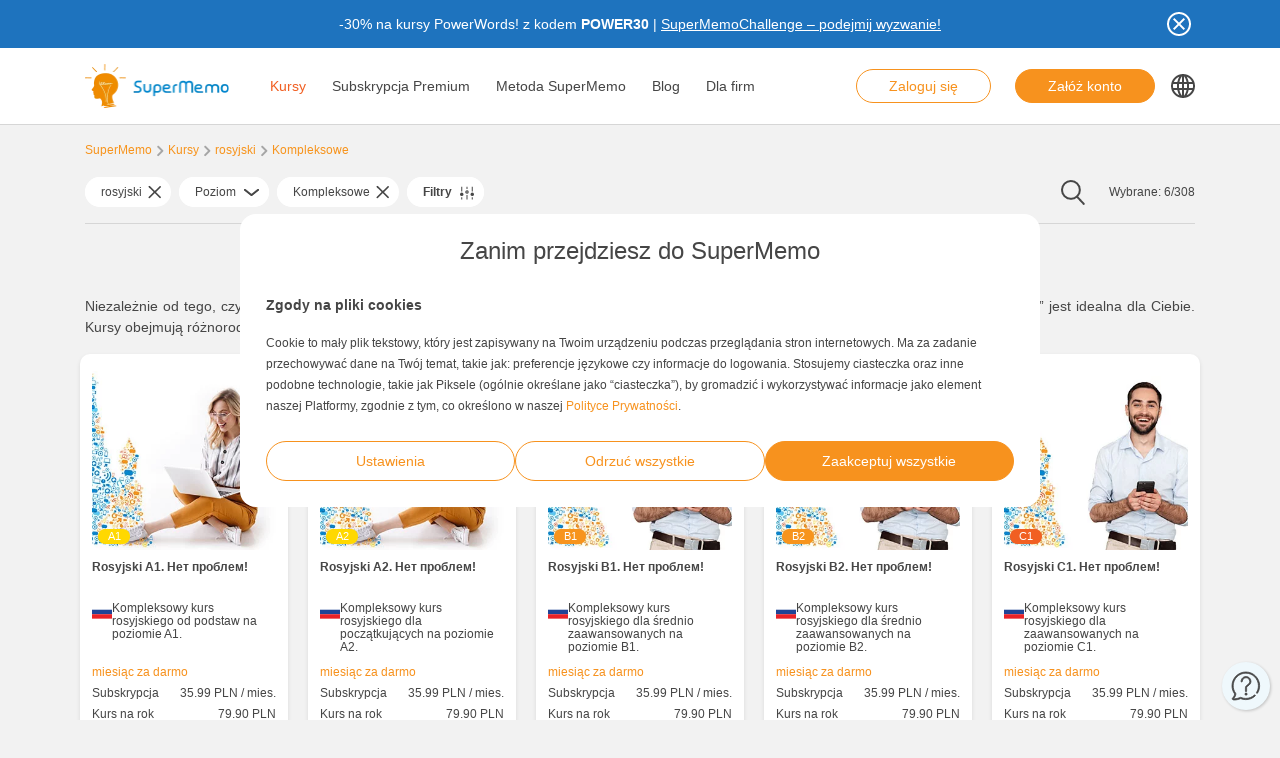

--- FILE ---
content_type: text/html; charset=UTF-8
request_url: https://www.supermemo.com/pl/kursy/rosyjski/kompleksowe
body_size: 21181
content:
<!doctype html><html lang="pl-PL" style="scroll-behavior: smooth;"><head><meta charset="UTF-8" /><meta name="viewport" content="width=device-width, initial-scale=1, shrink-to-fit=no"><meta http-equiv="X-UA-Compatible" content="IE=edge" /><link rel="apple-touch-icon" sizes="57x57" href="https://www.supermemo.com/wp-content/themes/supermemo/images/favicon/apple-touch-icon-57x57.png"><link rel="apple-touch-icon" sizes="60x60" href="https://www.supermemo.com/wp-content/themes/supermemo/images/favicon/apple-touch-icon-60x60.png"><link rel="apple-touch-icon" sizes="72x72" href="https://www.supermemo.com/wp-content/themes/supermemo/images/favicon/apple-touch-icon-72x72.png"><link rel="apple-touch-icon" sizes="76x76" href="https://www.supermemo.com/wp-content/themes/supermemo/images/favicon/apple-touch-icon-76x76.png"><link rel="apple-touch-icon" sizes="114x114" href="https://www.supermemo.com/wp-content/themes/supermemo/images/favicon/apple-touch-icon-114x114.png"><link rel="apple-touch-icon" sizes="120x120" href="https://www.supermemo.com/wp-content/themes/supermemo/images/favicon/apple-touch-icon-120x120.png"><link rel="apple-touch-icon" sizes="144x144" href="https://www.supermemo.com/wp-content/themes/supermemo/images/favicon/apple-touch-icon-144x144.png"><link rel="apple-touch-icon" sizes="152x152" href="https://www.supermemo.com/wp-content/themes/supermemo/images/favicon/apple-touch-icon-152x152.png"><link rel="apple-touch-icon" sizes="167x167" href="https://www.supermemo.com/wp-content/themes/supermemo/images/favicon/apple-touch-icon-167x167.png"><link rel="apple-touch-icon" sizes="180x180" href="https://www.supermemo.com/wp-content/themes/supermemo/images/favicon/apple-touch-icon-180x180.png"><link rel="apple-touch-icon" sizes="1024x1024" href="https://www.supermemo.com/wp-content/themes/supermemo/images/favicon/apple-touch-icon-1024x1024.png"><link rel="icon" type="image/png" sizes="16x16" href="https://www.supermemo.com/wp-content/themes/supermemo/images/favicon/favicon-16x16.png"><link rel="icon" type="image/png" sizes="32x32" href="https://www.supermemo.com/wp-content/themes/supermemo/images/favicon/favicon-32x32.png"><link rel="icon" type="image/png" sizes="228x228" href="https://www.supermemo.com/wp-content/themes/supermemo/images/favicon/coast-228x228.png"><link rel="manifest" href="https://www.supermemo.com/wp-content/themes/supermemo/images/favicon/manifest.json"><link rel="shortcut icon" href="https://www.supermemo.com/wp-content/themes/supermemo/images/favicon/favicon.ico"><link rel="yandex-tableau-widget" href="https://www.supermemo.com/wp-content/themes/supermemo/images/favicon/yandex-browser-manifest.json"><meta name="apple-mobile-web-app-capable" content="yes"><meta name="apple-mobile-web-app-status-bar-style" content="black-translucent"><meta name="apple-mobile-web-app-title" content="SuperMemo"><meta name="application-name" content="SuperMemo"><meta name="mobile-web-app-capable" content="yes"><meta name="msapplication-TileColor" content="%23ffffff"><meta name="msapplication-TileImage" content="https://www.supermemo.com/wp-content/themes/supermemo/images/favicon/mstile-144x144.png"><meta name="msapplication-config" content="https://www.supermemo.com/wp-content/themes/supermemo/images/favicon/browserconfig.xml"><meta name="theme-color" content="%23ffffff"><link rel="preconnect" href="https://ajax.googleapis.com"><link rel="pingback" href="https://www.supermemo.com/xmlrpc.php"><link rel="preload" as="image" href="/wp-content/uploads/2022/04/supermemo.png" type="image/webp"> <script>window.dataLayer = window.dataLayer || [];
        function gtag(){dataLayer.push(arguments);}
        const defConsent = {
            'ad_storage': 'denied',
            'ad_user_data': 'denied',
            'ad_personalization': 'denied',
            'analytics_storage': 'denied'
        };
        gtag('consent', 'default', defConsent );
        const gcs = (name) => {
            let cookieArr = document.cookie.split(";");
            for(let i = 0; i < cookieArr.length; i++) {
                let cookiePair = cookieArr[i].split("=");
                if(name == cookiePair[0].trim()) {
                    return cookiePair[1];
                }
            }
            return null;
        }
        const df = gcs('SM_CONSENT');

        if(df) {
            const data = JSON.parse(df);
            const state = {...defConsent, ...data};
            gtag('consent', 'update', state);
        }</script> <script>function getCookie(cname) {
  let name = cname + "=";
  let decodedCookie = decodeURIComponent(document.cookie);
  let ca = decodedCookie.split(';');
  for(let i = 0; i <ca.length; i++) {
    let c = ca[i];
    while (c.charAt(0) == ' ') {
      c = c.substring(1);
    }
    if (c.indexOf(name) == 0) {
      return c.substring(name.length, c.length);
    }
  }
  return "";
}
const loggedIn = getCookie("JWT-TOKEN");
if(loggedIn.length){
    newUrl = new URL(window.location.href);
    if(!newUrl.searchParams.has("cd")) {
        newUrl.searchParams.set("cd", true);
        console.log(newUrl);
        window.location.href = newUrl.href;
    }
}</script> <link
rel="preconnect"
href="https://www.googleoptimize.com"
crossorigin
> <script>function analyticsInit() {

        if (window.gtmDidInit) {
            return false;
        }
        window.gtmDidInit = true;
        
       (function(w,d,s,l,i){w[l]=w[l]||[];w[l].push({'gtm.start':
new Date().getTime(),event:'gtm.js'});var f=d.getElementsByTagName(s)[0],
j=d.createElement(s),dl=l!='dataLayer'?'&l='+l:'';j.async=true;j.src=
'https://www.googletagmanager.com/gtm.js?id='+i+dl;f.parentNode.insertBefore(j,f);
})(window,document,'script','dataLayer','GTM-PDKTG5L');
        

  (function(h,o,t,j,a,r){
        h.hj=h.hj||function(){(h.hj.q=h.hj.q||[]).push(arguments)};
        h._hjSettings={hjid:3277744,hjsv:6};
        a=o.getElementsByTagName('head')[0];
        r=o.createElement('script');r.async=1;
        r.src=t+h._hjSettings.hjid+j+h._hjSettings.hjsv;
        a.appendChild(r);
    })(window,document,'https://static.hotjar.com/c/hotjar-','.js?sv=');

    var googleOptimize = document.createElement('script');
    googleOptimize .setAttribute('src','https://www.googleoptimize.com/optimize.js?id=OPT-KHT7PBM');
    document.head.appendChild(googleOptimize);
    };
    document.addEventListener('scroll', analyticsInit);
    document.addEventListener('mousemove', analyticsInit);
    document.addEventListener('touchstart', analyticsInit);</script> <meta name='robots' content='index, follow, max-image-preview:large, max-snippet:-1, max-video-preview:-1' /><link rel="alternate" hreflang="cs" href="https://www.supermemo.com/cs/kurzy/rustina/komplexni" /><link rel="alternate" hreflang="en" href="https://www.supermemo.com/en/courses/russian/general" /><link rel="alternate" hreflang="fr" href="https://www.supermemo.com/fr/cours/russe/general-2" /><link rel="alternate" hreflang="de" href="https://www.supermemo.com/de/kurse/russisch/komplex" /><link rel="alternate" hreflang="it" href="https://www.supermemo.com/it/corsi/russo/generale" /><link rel="alternate" hreflang="ja" href="https://www.supermemo.com/ja/courses/%e3%83%ad%e3%82%b7%e3%82%a2%e8%aa%9e/%e4%b8%80%e8%88%ac" /><link rel="alternate" hreflang="ko" href="https://www.supermemo.com/ko/courses/%eb%9f%ac%ec%8b%9c%ec%95%84%ec%96%b4/%ec%9d%bc%eb%b0%98" /><link rel="alternate" hreflang="pl" href="https://www.supermemo.com/pl/kursy/rosyjski/kompleksowe" /><link rel="alternate" hreflang="pt-br" href="https://www.supermemo.com/pt-br/cursos/russo-3/geral-2" /><link rel="alternate" hreflang="ru" href="https://www.supermemo.com/ru/courses/%d1%80%d1%83%d1%81%d1%81%d0%ba%d0%b8%d0%b9/%d0%be%d0%b1%d1%89%d0%b8%d0%b5" /><link rel="alternate" hreflang="es" href="https://www.supermemo.com/es/cursos/ruso/general-4" /><link rel="alternate" hreflang="uk" href="https://www.supermemo.com/uk/courses/%d1%80%d0%be%d1%81%d1%96%d0%b9%d1%81%d1%8c%d0%ba%d0%b0/%d0%b7%d0%b0%d0%b3%d0%b0%d0%bb%d1%8c%d0%bd%d0%b5" /><link rel="alternate" hreflang="zh-hans" href="https://www.supermemo.com/zh-hans/courses/%e4%bf%84%e8%af%ad/%e6%99%ae%e9%81%8d" /><link rel="alternate" hreflang="pt-pt" href="https://www.supermemo.com/pt-pt/cursos/russo-2/geral" /><link rel="alternate" hreflang="x-default" href="https://www.supermemo.com/courses" /><link type="text/css" media="all" href="https://www.supermemo.com/wp-content/cache/breeze-minification/css/breeze_2989387e3173b2e9a7cb2f7eccc75e03pl.css" rel="stylesheet" /><title>Kompleksowe kursy języka rosyjskiego online | SuperMemo.com</title><meta name="description" content="Język rosyjski metodą SuperMemo – szybka i skuteczna nauka języka rosyjskiego" /><link rel="canonical" href="https://www.supermemo.com/pl/kursy/rosyjski/kompleksowe" /><meta property="og:locale" content="pl_PL" /><meta property="og:type" content="article" /><meta property="og:title" content="Kompleksowe kursy języka rosyjskiego online | SuperMemo.com" /><meta property="og:description" content="Język rosyjski metodą SuperMemo – szybka i skuteczna nauka języka rosyjskiego" /><meta property="og:url" content="https://www.supermemo.com/pl/kursy" /><meta property="og:site_name" content="SuperMemo" /><meta property="article:modified_time" content="2022-08-22T09:04:00+00:00" /><meta name="twitter:card" content="summary_large_image" /> <script type="application/ld+json" class="yoast-schema-graph">{"@context":"https://schema.org","@graph":[{"@type":"WebPage","@id":"https://www.supermemo.com/pl/kursy","url":"https://www.supermemo.com/pl/kursy","name":"Kursy - SuperMemo","isPartOf":{"@id":"https://www.supermemo.com/pl#website"},"datePublished":"2022-05-10T11:47:30+00:00","dateModified":"2022-08-22T09:04:00+00:00","breadcrumb":{"@id":"https://www.supermemo.com/pl/kursy#breadcrumb"},"inLanguage":"pl-PL","potentialAction":[{"@type":"ReadAction","target":["https://www.supermemo.com/pl/kursy"]}]},{"@type":"BreadcrumbList","@id":"https://www.supermemo.com/pl/kursy#breadcrumb","itemListElement":[{"@type":"ListItem","position":1,"name":"SuperMemo","item":"https://www.supermemo.com/pl"},{"@type":"ListItem","position":2,"name":"Kursy"}]},{"@type":"WebSite","@id":"https://www.supermemo.com/pl#website","url":"https://www.supermemo.com/pl","name":"SuperMemo","description":"SuperMemo® - skuteczna nauka języków online.","potentialAction":[{"@type":"SearchAction","target":{"@type":"EntryPoint","urlTemplate":"https://www.supermemo.com/pl?s={search_term_string}"},"query-input":"required name=search_term_string"}],"inLanguage":"pl-PL"}]}</script> <link rel='dns-prefetch' href='//www.supermemo.com' /><link rel='dns-prefetch' href='//code.jquery.com' /><link rel='dns-prefetch' href='//www.google.com' /><link rel="alternate" title="oEmbed (JSON)" type="application/json+oembed" href="https://www.supermemo.com/pl/wp-json/oembed/1.0/embed?url=https%3A%2F%2Fwww.supermemo.com%2Fpl%2Fkursy" /><link rel="alternate" title="oEmbed (XML)" type="text/xml+oembed" href="https://www.supermemo.com/pl/wp-json/oembed/1.0/embed?url=https%3A%2F%2Fwww.supermemo.com%2Fpl%2Fkursy&#038;format=xml" /><style id='wp-img-auto-sizes-contain-inline-css'>img:is([sizes=auto i],[sizes^="auto," i]){contain-intrinsic-size:3000px 1500px}
/*# sourceURL=wp-img-auto-sizes-contain-inline-css */</style><style id='global-styles-inline-css'>:root{--wp--preset--aspect-ratio--square: 1;--wp--preset--aspect-ratio--4-3: 4/3;--wp--preset--aspect-ratio--3-4: 3/4;--wp--preset--aspect-ratio--3-2: 3/2;--wp--preset--aspect-ratio--2-3: 2/3;--wp--preset--aspect-ratio--16-9: 16/9;--wp--preset--aspect-ratio--9-16: 9/16;--wp--preset--color--black: #000000;--wp--preset--color--cyan-bluish-gray: #abb8c3;--wp--preset--color--white: #ffffff;--wp--preset--color--pale-pink: #f78da7;--wp--preset--color--vivid-red: #cf2e2e;--wp--preset--color--luminous-vivid-orange: #ff6900;--wp--preset--color--luminous-vivid-amber: #fcb900;--wp--preset--color--light-green-cyan: #7bdcb5;--wp--preset--color--vivid-green-cyan: #00d084;--wp--preset--color--pale-cyan-blue: #8ed1fc;--wp--preset--color--vivid-cyan-blue: #0693e3;--wp--preset--color--vivid-purple: #9b51e0;--wp--preset--gradient--vivid-cyan-blue-to-vivid-purple: linear-gradient(135deg,rgb(6,147,227) 0%,rgb(155,81,224) 100%);--wp--preset--gradient--light-green-cyan-to-vivid-green-cyan: linear-gradient(135deg,rgb(122,220,180) 0%,rgb(0,208,130) 100%);--wp--preset--gradient--luminous-vivid-amber-to-luminous-vivid-orange: linear-gradient(135deg,rgb(252,185,0) 0%,rgb(255,105,0) 100%);--wp--preset--gradient--luminous-vivid-orange-to-vivid-red: linear-gradient(135deg,rgb(255,105,0) 0%,rgb(207,46,46) 100%);--wp--preset--gradient--very-light-gray-to-cyan-bluish-gray: linear-gradient(135deg,rgb(238,238,238) 0%,rgb(169,184,195) 100%);--wp--preset--gradient--cool-to-warm-spectrum: linear-gradient(135deg,rgb(74,234,220) 0%,rgb(151,120,209) 20%,rgb(207,42,186) 40%,rgb(238,44,130) 60%,rgb(251,105,98) 80%,rgb(254,248,76) 100%);--wp--preset--gradient--blush-light-purple: linear-gradient(135deg,rgb(255,206,236) 0%,rgb(152,150,240) 100%);--wp--preset--gradient--blush-bordeaux: linear-gradient(135deg,rgb(254,205,165) 0%,rgb(254,45,45) 50%,rgb(107,0,62) 100%);--wp--preset--gradient--luminous-dusk: linear-gradient(135deg,rgb(255,203,112) 0%,rgb(199,81,192) 50%,rgb(65,88,208) 100%);--wp--preset--gradient--pale-ocean: linear-gradient(135deg,rgb(255,245,203) 0%,rgb(182,227,212) 50%,rgb(51,167,181) 100%);--wp--preset--gradient--electric-grass: linear-gradient(135deg,rgb(202,248,128) 0%,rgb(113,206,126) 100%);--wp--preset--gradient--midnight: linear-gradient(135deg,rgb(2,3,129) 0%,rgb(40,116,252) 100%);--wp--preset--font-size--small: 13px;--wp--preset--font-size--medium: 20px;--wp--preset--font-size--large: 36px;--wp--preset--font-size--x-large: 42px;--wp--preset--spacing--20: 0.44rem;--wp--preset--spacing--30: 0.67rem;--wp--preset--spacing--40: 1rem;--wp--preset--spacing--50: 1.5rem;--wp--preset--spacing--60: 2.25rem;--wp--preset--spacing--70: 3.38rem;--wp--preset--spacing--80: 5.06rem;--wp--preset--shadow--natural: 6px 6px 9px rgba(0, 0, 0, 0.2);--wp--preset--shadow--deep: 12px 12px 50px rgba(0, 0, 0, 0.4);--wp--preset--shadow--sharp: 6px 6px 0px rgba(0, 0, 0, 0.2);--wp--preset--shadow--outlined: 6px 6px 0px -3px rgb(255, 255, 255), 6px 6px rgb(0, 0, 0);--wp--preset--shadow--crisp: 6px 6px 0px rgb(0, 0, 0);}:where(.is-layout-flex){gap: 0.5em;}:where(.is-layout-grid){gap: 0.5em;}body .is-layout-flex{display: flex;}.is-layout-flex{flex-wrap: wrap;align-items: center;}.is-layout-flex > :is(*, div){margin: 0;}body .is-layout-grid{display: grid;}.is-layout-grid > :is(*, div){margin: 0;}:where(.wp-block-columns.is-layout-flex){gap: 2em;}:where(.wp-block-columns.is-layout-grid){gap: 2em;}:where(.wp-block-post-template.is-layout-flex){gap: 1.25em;}:where(.wp-block-post-template.is-layout-grid){gap: 1.25em;}.has-black-color{color: var(--wp--preset--color--black) !important;}.has-cyan-bluish-gray-color{color: var(--wp--preset--color--cyan-bluish-gray) !important;}.has-white-color{color: var(--wp--preset--color--white) !important;}.has-pale-pink-color{color: var(--wp--preset--color--pale-pink) !important;}.has-vivid-red-color{color: var(--wp--preset--color--vivid-red) !important;}.has-luminous-vivid-orange-color{color: var(--wp--preset--color--luminous-vivid-orange) !important;}.has-luminous-vivid-amber-color{color: var(--wp--preset--color--luminous-vivid-amber) !important;}.has-light-green-cyan-color{color: var(--wp--preset--color--light-green-cyan) !important;}.has-vivid-green-cyan-color{color: var(--wp--preset--color--vivid-green-cyan) !important;}.has-pale-cyan-blue-color{color: var(--wp--preset--color--pale-cyan-blue) !important;}.has-vivid-cyan-blue-color{color: var(--wp--preset--color--vivid-cyan-blue) !important;}.has-vivid-purple-color{color: var(--wp--preset--color--vivid-purple) !important;}.has-black-background-color{background-color: var(--wp--preset--color--black) !important;}.has-cyan-bluish-gray-background-color{background-color: var(--wp--preset--color--cyan-bluish-gray) !important;}.has-white-background-color{background-color: var(--wp--preset--color--white) !important;}.has-pale-pink-background-color{background-color: var(--wp--preset--color--pale-pink) !important;}.has-vivid-red-background-color{background-color: var(--wp--preset--color--vivid-red) !important;}.has-luminous-vivid-orange-background-color{background-color: var(--wp--preset--color--luminous-vivid-orange) !important;}.has-luminous-vivid-amber-background-color{background-color: var(--wp--preset--color--luminous-vivid-amber) !important;}.has-light-green-cyan-background-color{background-color: var(--wp--preset--color--light-green-cyan) !important;}.has-vivid-green-cyan-background-color{background-color: var(--wp--preset--color--vivid-green-cyan) !important;}.has-pale-cyan-blue-background-color{background-color: var(--wp--preset--color--pale-cyan-blue) !important;}.has-vivid-cyan-blue-background-color{background-color: var(--wp--preset--color--vivid-cyan-blue) !important;}.has-vivid-purple-background-color{background-color: var(--wp--preset--color--vivid-purple) !important;}.has-black-border-color{border-color: var(--wp--preset--color--black) !important;}.has-cyan-bluish-gray-border-color{border-color: var(--wp--preset--color--cyan-bluish-gray) !important;}.has-white-border-color{border-color: var(--wp--preset--color--white) !important;}.has-pale-pink-border-color{border-color: var(--wp--preset--color--pale-pink) !important;}.has-vivid-red-border-color{border-color: var(--wp--preset--color--vivid-red) !important;}.has-luminous-vivid-orange-border-color{border-color: var(--wp--preset--color--luminous-vivid-orange) !important;}.has-luminous-vivid-amber-border-color{border-color: var(--wp--preset--color--luminous-vivid-amber) !important;}.has-light-green-cyan-border-color{border-color: var(--wp--preset--color--light-green-cyan) !important;}.has-vivid-green-cyan-border-color{border-color: var(--wp--preset--color--vivid-green-cyan) !important;}.has-pale-cyan-blue-border-color{border-color: var(--wp--preset--color--pale-cyan-blue) !important;}.has-vivid-cyan-blue-border-color{border-color: var(--wp--preset--color--vivid-cyan-blue) !important;}.has-vivid-purple-border-color{border-color: var(--wp--preset--color--vivid-purple) !important;}.has-vivid-cyan-blue-to-vivid-purple-gradient-background{background: var(--wp--preset--gradient--vivid-cyan-blue-to-vivid-purple) !important;}.has-light-green-cyan-to-vivid-green-cyan-gradient-background{background: var(--wp--preset--gradient--light-green-cyan-to-vivid-green-cyan) !important;}.has-luminous-vivid-amber-to-luminous-vivid-orange-gradient-background{background: var(--wp--preset--gradient--luminous-vivid-amber-to-luminous-vivid-orange) !important;}.has-luminous-vivid-orange-to-vivid-red-gradient-background{background: var(--wp--preset--gradient--luminous-vivid-orange-to-vivid-red) !important;}.has-very-light-gray-to-cyan-bluish-gray-gradient-background{background: var(--wp--preset--gradient--very-light-gray-to-cyan-bluish-gray) !important;}.has-cool-to-warm-spectrum-gradient-background{background: var(--wp--preset--gradient--cool-to-warm-spectrum) !important;}.has-blush-light-purple-gradient-background{background: var(--wp--preset--gradient--blush-light-purple) !important;}.has-blush-bordeaux-gradient-background{background: var(--wp--preset--gradient--blush-bordeaux) !important;}.has-luminous-dusk-gradient-background{background: var(--wp--preset--gradient--luminous-dusk) !important;}.has-pale-ocean-gradient-background{background: var(--wp--preset--gradient--pale-ocean) !important;}.has-electric-grass-gradient-background{background: var(--wp--preset--gradient--electric-grass) !important;}.has-midnight-gradient-background{background: var(--wp--preset--gradient--midnight) !important;}.has-small-font-size{font-size: var(--wp--preset--font-size--small) !important;}.has-medium-font-size{font-size: var(--wp--preset--font-size--medium) !important;}.has-large-font-size{font-size: var(--wp--preset--font-size--large) !important;}.has-x-large-font-size{font-size: var(--wp--preset--font-size--x-large) !important;}
/*# sourceURL=global-styles-inline-css */</style><style id='classic-theme-styles-inline-css'>/*! This file is auto-generated */
.wp-block-button__link{color:#fff;background-color:#32373c;border-radius:9999px;box-shadow:none;text-decoration:none;padding:calc(.667em + 2px) calc(1.333em + 2px);font-size:1.125em}.wp-block-file__button{background:#32373c;color:#fff;text-decoration:none}
/*# sourceURL=/wp-includes/css/classic-themes.min.css */</style> <script src="https://code.jquery.com/jquery-3.5.0.min.js?ver=3.5.0" id="jquery-core-js"></script> <script src="https://code.jquery.com/jquery-migrate-3.2.0.min.js?ver=3.2.0" id="jquery-migrate-js"></script> <script id="wpml-cookie-js-extra">var wpml_cookies = {"wp-wpml_current_language":{"value":"pl","expires":1,"path":"/"}};
var wpml_cookies = {"wp-wpml_current_language":{"value":"pl","expires":1,"path":"/"}};
//# sourceURL=wpml-cookie-js-extra</script> <script src="https://www.supermemo.com/wp-content/plugins/sitepress-multilingual-cms/res/js/cookies/language-cookie.js?ver=4.6.3" id="wpml-cookie-js"></script> <script id="breeze-prefetch-js-extra">var breeze_prefetch = {"local_url":"https://www.supermemo.com/pl","ignore_remote_prefetch":"1","ignore_list":["/wp-admin/"]};
//# sourceURL=breeze-prefetch-js-extra</script> <script src="https://www.supermemo.com/wp-content/plugins/breeze/assets/js/js-front-end/breeze-prefetch-links.min.js?ver=2.0.30" id="breeze-prefetch-js"></script> <link rel="https://api.w.org/" href="https://www.supermemo.com/pl/wp-json/" /><link rel="alternate" title="JSON" type="application/json" href="https://www.supermemo.com/pl/wp-json/wp/v2/pages/6639" /><link rel="EditURI" type="application/rsd+xml" title="RSD" href="https://www.supermemo.com/xmlrpc.php?rsd" /><link rel='shortlink' href='https://www.supermemo.com/pl?p=6639' /><meta name="generator" content="WPML ver:4.6.3 stt:59,9,1,4,3,27,28,29,40,42,41,45,2,54;" /></head><body class="wp-singular page-template page-template-page-templates page-template-courses-page page-template-page-templatescourses-page-php page page-id-6639 wp-theme-supermemo preload"> <!--[if IE]><div class="alert alert-ie" role="alert"> You are using an <strong>outdated</strong> browser. Please <a href="http://browsehappy.com/">upgrade your browser</a> to improve your experience.</div> <![endif]--> <noscript><iframe src="https://www.googletagmanager.com/ns.html?id=GTM-PDKTG5L"
height="0" width="0" style="display:none;visibility:hidden"></iframe></noscript><a class="screen-reader-shortcut-header" href="#main" tabindex="0">Skip to main content</a><div class="main-content"><header id="screen-reader-shortcut-header" class="main-header js-main-header fixed-top w-100"><div class="d-none header-top-banner js-header-top-banner top-0 start-0 w-100 h-100 c-py-2 text-center" data-last-update="19, Jan 2026 07:31:59 UTC" style="background-color: #1e73be"><div class="container"><div class="row position-relative"><div class="header-top-banner__content d-flex flex-wrap align-items-center justify-content-center c-py-1 fz-14 d-inline-block c-px-8" style="color: #ffffff"><p>-30% na kursy PowerWords! z kodem <strong>POWER30</strong> | <span style="text-decoration: underline;"><a style="color: #ffffff; font-weight: 500; text-decoration: underline;" href="https://www.supermemo.com/pl/supermemochallenge-2026">SuperMemoChallenge &#8211; podejmij wyzwanie!</a></span></p></div> <button class="header-top-banner__icon-close position-absolute border-0 bg-transparent hover-opacity-0-75"></button></div></div></div><nav class="navbar d-block navigation c-py-3 js-navigation c-py-xl-0"> <span class="visually-hidden">show top banner:<pre>1</pre></span> <span class="visually-hidden">Main navigation</span><div class="container"><div class="row align-items-center justify-content-between w-100 g-0"><div class="col col-2"> <a href="https://www.supermemo.com/pl" class="navbar-brand js-navbar-brand p-0 my-0 ms-0 c-mr-3 d-flex align-items-center justify-content-start"> <img height="88" width="290" src="https://www.supermemo.com/wp-content/uploads/2022/05/logo-1.png" alt="Przejdź do strony głównej SuperMemo" class="navbar-brand__logo d-block adjustable-element" /> </a></div><div class="col col-10 d-flex align-items-center justify-content-end justify-content-xl-between"><div class="d-flex"><div class="menu-menu-glowne-container"><ul id="menu-menu-glowne-1" class="navbar-nav d-none d-xl-flex flex-row position-relative list-unstyled js-main-navigation-animation"><li class="menu-item menu-item-type-post_type menu-item-object-page current-menu-item page_item page-item-6639 current_page_item current-menu-ancestor current_page_ancestor menu-item-has-children menu-item-34201"><a href="https://www.supermemo.com/pl/kursy" aria-current="page">Kursy</a><ul class="sub-menu"><li class="menu-item menu-item-type-custom menu-item-object-custom menu-item-has-children menu-item-34207"><a href="https://www.supermemo.com/pl/kursy/angielski">Nauka angielskiego</a><ul class="sub-menu"><li class="menu-item menu-item-type-custom menu-item-object-custom menu-item-has-children menu-item-34211"><a href="https://www.supermemo.com/pl/kursy/angielski">Poziom</a><ul class="sub-menu"><li class="menu-item menu-item-type-custom menu-item-object-custom menu-item-34210"><a href="https://www.supermemo.com/pl/kursy/angielski/podstawowy">Podstawowy</a></li><li class="menu-item menu-item-type-custom menu-item-object-custom menu-item-34212"><a href="https://www.supermemo.com/pl/kursy/angielski/sredni">Średni</a></li><li class="menu-item menu-item-type-custom menu-item-object-custom menu-item-34213"><a href="https://www.supermemo.com/pl/kursy/angielski/zaawansowany">Zaawansowany</a></li></ul></li><li class="menu-item menu-item-type-custom menu-item-object-custom menu-item-has-children menu-item-34214"><a href="https://www.supermemo.com/pl/kursy/angielski">Cel nauki</a><ul class="sub-menu"><li class="menu-item menu-item-type-custom menu-item-object-custom menu-item-34216"><a href="https://www.supermemo.com/pl/kursy/angielski/kompleksowe">Kompleksowe</a></li><li class="menu-item menu-item-type-custom menu-item-object-custom menu-item-34217"><a href="https://www.supermemo.com/pl/kursy/angielski/slownictwo">Słownictwo</a></li><li class="menu-item menu-item-type-custom menu-item-object-custom menu-item-34218"><a href="https://www.supermemo.com/pl/kursy/angielski/gramatyka">Gramatyka</a></li><li class="menu-item menu-item-type-custom menu-item-object-custom menu-item-34219"><a href="https://www.supermemo.com/pl/kursy/angielski/wakacje">Wakacje</a></li><li class="menu-item menu-item-type-custom menu-item-object-custom menu-item-34220"><a href="https://www.supermemo.com/pl/kursy/angielski/biznes">Biznes</a></li><li class="menu-item menu-item-type-custom menu-item-object-custom menu-item-34221"><a href="https://www.supermemo.com/pl/kursy/angielski/dla-dzieci">Dla dzieci</a></li><li class="menu-item menu-item-type-custom menu-item-object-custom menu-item-34222"><a href="https://www.supermemo.com/pl/kursy/angielski/egzamin">Egzamin</a></li><li class="menu-item menu-item-type-custom menu-item-object-custom menu-item-34223"><a href="https://www.supermemo.com/pl/kursy/angielski/wymowa">Wymowa</a></li></ul></li><li class="menu-item menu-item-type-custom menu-item-object-custom menu-item-has-children menu-item-34215"><a href="https://www.supermemo.com/pl/kursy/angielski">Bestsellery</a><ul class="sub-menu"><li class="menu-item menu-item-type-custom menu-item-object-custom menu-item-36174"><a href="https://www.supermemo.com/pl/kursy/angielski?language_of_instruction=polski&#038;bestseller=olive-green-9">Olive Green</a></li><li class="menu-item menu-item-type-custom menu-item-object-custom menu-item-36175"><a href="https://www.supermemo.com/pl/kursy/angielski?language_of_instruction=polski&#038;bestseller=no-problem-2">No Problem</a></li><li class="menu-item menu-item-type-custom menu-item-object-custom menu-item-36191"><a href="https://www.supermemo.com/pl/kursy/angielski?language_of_instruction=polski&#038;bestseller=extreme-9">Extreme</a></li><li class="menu-item menu-item-type-custom menu-item-object-custom menu-item-36196"><a href="https://www.supermemo.com/pl/kursy?language_of_instruction=angielski&#038;bestseller=business-english-9">Business English</a></li><li class="menu-item menu-item-type-custom menu-item-object-custom menu-item-36197"><a href="https://www.supermemo.com/pl/kursy/angielski?language_of_instruction=polski&#038;bestseller=hello-4">Hello</a></li><li class="menu-item menu-item-type-custom menu-item-object-custom menu-item-36198"><a href="https://www.supermemo.com/pl/kursy/angielski?language_of_instruction=polski&#038;bestseller=rozmowki">Rozmówki</a></li><li class="menu-item menu-item-type-custom menu-item-object-custom menu-item-36202"><a href="https://www.supermemo.com/pl/kursy/angielski?language_of_instruction=polski&#038;bestseller=young-learners-8">Young Learners</a></li><li class="menu-item menu-item-type-custom menu-item-object-custom menu-item-36204"><a href="https://www.supermemo.com/pl/kursy/angielski?language_of_instruction=polski&#038;bestseller=smok-memo">Smok Memo</a></li></ul></li></ul></li><li class="menu-item menu-item-type-custom menu-item-object-custom menu-item-has-children menu-item-34206"><a href="https://www.supermemo.com/pl/kursy/niemiecki">Nauka niemieckiego</a><ul class="sub-menu"><li class="menu-item menu-item-type-custom menu-item-object-custom menu-item-has-children menu-item-51048"><a href="https://www.supermemo.com/pl/kursy/niemiecki">Poziom</a><ul class="sub-menu"><li class="menu-item menu-item-type-custom menu-item-object-custom menu-item-51051"><a href="https://www.supermemo.com/pl/kursy/niemiecki/podstawowy">Podstawowy</a></li><li class="menu-item menu-item-type-custom menu-item-object-custom menu-item-51052"><a href="https://www.supermemo.com/pl/kursy/niemiecki/sredni">Średni</a></li><li class="menu-item menu-item-type-custom menu-item-object-custom menu-item-51053"><a href="https://www.supermemo.com/pl/kursy/niemiecki/zaawansowany">Zaawansowany</a></li></ul></li><li class="menu-item menu-item-type-custom menu-item-object-custom menu-item-has-children menu-item-51049"><a href="https://www.supermemo.com/pl/kursy/niemiecki">Cel nauki</a><ul class="sub-menu"><li class="menu-item menu-item-type-custom menu-item-object-custom menu-item-51056"><a href="https://www.supermemo.com/pl/kursy/niemiecki/kompleksowe">Kompleksowe</a></li><li class="menu-item menu-item-type-custom menu-item-object-custom menu-item-51057"><a href="https://www.supermemo.com/pl/kursy/niemiecki/slownictwo">Słownictwo</a></li><li class="menu-item menu-item-type-custom menu-item-object-custom menu-item-51055"><a href="https://www.supermemo.com/pl/kursy/niemiecki/gramatyka">Gramatyka</a></li><li class="menu-item menu-item-type-custom menu-item-object-custom menu-item-51058"><a href="https://www.supermemo.com/pl/kursy/niemiecki/wakacje">Wakacje</a></li><li class="menu-item menu-item-type-custom menu-item-object-custom menu-item-51054"><a href="https://www.supermemo.com/pl/kursy/niemiecki/dla-dzieci">Dla dzieci</a></li></ul></li><li class="menu-item menu-item-type-custom menu-item-object-custom menu-item-has-children menu-item-51050"><a href="https://www.supermemo.com/pl/kursy/niemiecki">Bestsellery</a><ul class="sub-menu"><li class="menu-item menu-item-type-custom menu-item-object-custom menu-item-51606"><a href="https://www.supermemo.com/pl/kursy/niemiecki?language_of_instruction=polski&#038;bestseller=no-problem-2">No problem</a></li><li class="menu-item menu-item-type-custom menu-item-object-custom menu-item-51607"><a href="https://www.supermemo.com/pl/kursy/niemiecki?language_of_instruction=polski&#038;bestseller=extreme-9">Extreme</a></li><li class="menu-item menu-item-type-custom menu-item-object-custom menu-item-51608"><a href="https://www.supermemo.com/pl/kursy/niemiecki?language_of_instruction=polski&#038;bestseller=hello-4">Hello!</a></li><li class="menu-item menu-item-type-custom menu-item-object-custom menu-item-51609"><a href="https://www.supermemo.com/pl/kursy/niemiecki?language_of_instruction=polski&#038;bestseller=rozmowki">Rozmówki</a></li><li class="menu-item menu-item-type-custom menu-item-object-custom menu-item-51625"><a href="https://www.supermemo.com/pl/kursy/niemiecki?language_of_instruction=polski&#038;bestseller=smok-memo">Smok Memo</a></li></ul></li></ul></li><li class="menu-item menu-item-type-custom menu-item-object-custom menu-item-has-children menu-item-34209"><a href="https://www.supermemo.com/pl/kursy/hiszpanski">Nauka hiszpańskiego</a><ul class="sub-menu"><li class="menu-item menu-item-type-custom menu-item-object-custom menu-item-has-children menu-item-51531"><a href="https://www.supermemo.com/pl/kursy/hiszpanski">Poziom</a><ul class="sub-menu"><li class="menu-item menu-item-type-custom menu-item-object-custom menu-item-51532"><a href="https://www.supermemo.com/pl/kursy/hiszpanski/podstawowy">Podstawowy</a></li><li class="menu-item menu-item-type-custom menu-item-object-custom menu-item-51533"><a href="https://www.supermemo.com/pl/kursy/hiszpanski/sredni">Średni</a></li><li class="menu-item menu-item-type-custom menu-item-object-custom menu-item-51534"><a href="https://www.supermemo.com/pl/kursy/hiszpanski/zaawansowany">Zaawansowany</a></li></ul></li><li class="menu-item menu-item-type-custom menu-item-object-custom menu-item-has-children menu-item-51862"><a href="https://www.supermemo.com/pl/kursy/hiszpanski">Cel nauki</a><ul class="sub-menu"><li class="menu-item menu-item-type-custom menu-item-object-custom menu-item-51866"><a href="https://www.supermemo.com/pl/kursy/hiszpanski/kompleksowe">Kompleksowe</a></li><li class="menu-item menu-item-type-custom menu-item-object-custom menu-item-51867"><a href="https://www.supermemo.com/pl/kursy/hiszpanski/slownictwo">Słownictwo</a></li><li class="menu-item menu-item-type-custom menu-item-object-custom menu-item-51865"><a href="https://www.supermemo.com/pl/kursy/hiszpanski/gramatyka">Gramatyka</a></li><li class="menu-item menu-item-type-custom menu-item-object-custom menu-item-51868"><a href="https://www.supermemo.com/pl/kursy/hiszpanski/wakacje">Wakacje</a></li><li class="menu-item menu-item-type-custom menu-item-object-custom menu-item-51864"><a href="https://www.supermemo.com/pl/kursy/hiszpanski/dla-dzieci">Dla dzieci</a></li></ul></li><li class="menu-item menu-item-type-custom menu-item-object-custom menu-item-has-children menu-item-51869"><a href="https://www.supermemo.com/pl/kursy/hiszpanski">Bestsellery</a><ul class="sub-menu"><li class="menu-item menu-item-type-custom menu-item-object-custom menu-item-51870"><a href="https://www.supermemo.com/pl/kursy/hiszpanski?language_of_instruction=polski&#038;bestseller=no-problem-2">No Problem</a></li><li class="menu-item menu-item-type-custom menu-item-object-custom menu-item-51871"><a href="https://www.supermemo.com/pl/kursy/hiszpanski?language_of_instruction=polski&#038;bestseller=extreme-9">Extreme</a></li><li class="menu-item menu-item-type-custom menu-item-object-custom menu-item-51872"><a href="https://www.supermemo.com/pl/kursy/hiszpanski?language_of_instruction=polski&#038;bestseller=hello-4">Hello!</a></li><li class="menu-item menu-item-type-custom menu-item-object-custom menu-item-51873"><a href="https://www.supermemo.com/pl/kursy/hiszpanski?language_of_instruction=polski&#038;bestseller=rozmowki">Rozmówki</a></li><li class="menu-item menu-item-type-custom menu-item-object-custom menu-item-51874"><a href="https://www.supermemo.com/pl/kursy/hiszpanski?language_of_instruction=polski&#038;bestseller=smok-memo">Smok Memo</a></li></ul></li></ul></li><li class="menu-item menu-item-type-custom menu-item-object-custom menu-item-has-children menu-item-37155"><a href="https://www.supermemo.com/pl/kursy/wloski">Nauka włoskiego</a><ul class="sub-menu"><li class="menu-item menu-item-type-custom menu-item-object-custom menu-item-has-children menu-item-51536"><a href="https://www.supermemo.com/pl/kursy/wloski">Poziom</a><ul class="sub-menu"><li class="menu-item menu-item-type-custom menu-item-object-custom menu-item-51535"><a href="https://www.supermemo.com/pl/kursy/wloski/podstawowy">Podstawowy</a></li><li class="menu-item menu-item-type-custom menu-item-object-custom menu-item-51537"><a href="https://www.supermemo.com/pl/kursy/wloski/sredni">Średni</a></li><li class="menu-item menu-item-type-custom menu-item-object-custom menu-item-51538"><a href="https://www.supermemo.com/pl/kursy/wloski/zaawansowany">Zaawansowany</a></li></ul></li><li class="menu-item menu-item-type-custom menu-item-object-custom menu-item-has-children menu-item-51876"><a href="https://www.supermemo.com/pl/kursy/wloski">Cel nauki</a><ul class="sub-menu"><li class="menu-item menu-item-type-custom menu-item-object-custom menu-item-51877"><a href="https://www.supermemo.com/pl/kursy/wloski/kompleksowe">Kompleksowe</a></li><li class="menu-item menu-item-type-custom menu-item-object-custom menu-item-51878"><a href="https://www.supermemo.com/pl/kursy/wloski/slownictwo">Słownictwo</a></li><li class="menu-item menu-item-type-custom menu-item-object-custom menu-item-51879"><a href="https://www.supermemo.com/pl/kursy/wloski/wakacje">Wakacje</a></li><li class="menu-item menu-item-type-custom menu-item-object-custom menu-item-51875"><a href="https://www.supermemo.com/pl/kursy/wloski/dla-dzieci">Dla dzieci</a></li></ul></li><li class="menu-item menu-item-type-custom menu-item-object-custom menu-item-has-children menu-item-51880"><a href="https://www.supermemo.com/pl/kursy/wloski">Bestsellery</a><ul class="sub-menu"><li class="menu-item menu-item-type-custom menu-item-object-custom menu-item-51881"><a href="https://www.supermemo.com/pl/kursy/wloski?language_of_instruction=polski&#038;bestseller=no-problem-2">No problem</a></li><li class="menu-item menu-item-type-custom menu-item-object-custom menu-item-51882"><a href="https://www.supermemo.com/pl/kursy/wloski?language_of_instruction=polski&#038;bestseller=hello-4">Hello!</a></li><li class="menu-item menu-item-type-custom menu-item-object-custom menu-item-51883"><a href="https://www.supermemo.com/pl/kursy/wloski?language_of_instruction=polski&#038;bestseller=rozmowki">Rozmówki</a></li><li class="menu-item menu-item-type-custom menu-item-object-custom menu-item-51884"><a href="https://www.supermemo.com/pl/kursy/wloski?language_of_instruction=polski&#038;bestseller=smok-memo">Smok Memo</a></li><li class="menu-item menu-item-type-custom menu-item-object-custom menu-item-51885"><a href="https://www.supermemo.com/pl/kursy/wloski?language_of_instruction=polski&#038;bestseller=powerwords-10">PowerWords!</a></li></ul></li></ul></li><li class="menu-item menu-item-type-custom menu-item-object-custom menu-item-has-children menu-item-37628"><a href="https://www.supermemo.com/pl/kursy/polski">Nauka polskiego</a><ul class="sub-menu"><li class="menu-item menu-item-type-custom menu-item-object-custom menu-item-has-children menu-item-51539"><a href="https://www.supermemo.com/pl/kursy/polski">Poziom</a><ul class="sub-menu"><li class="menu-item menu-item-type-custom menu-item-object-custom menu-item-51540"><a href="https://www.supermemo.com/pl/kursy/polski/podstawowy">Podstawowy</a></li><li class="menu-item menu-item-type-custom menu-item-object-custom menu-item-51541"><a href="https://www.supermemo.com/pl/kursy/polski/sredni">Średni</a></li><li class="menu-item menu-item-type-custom menu-item-object-custom menu-item-51542"><a href="https://www.supermemo.com/pl/kursy/polski/zaawansowany">Zaawansowany</a></li></ul></li><li class="menu-item menu-item-type-custom menu-item-object-custom menu-item-has-children menu-item-51886"><a href="https://www.supermemo.com/pl/kursy/polski">Cel nauki</a><ul class="sub-menu"><li class="menu-item menu-item-type-custom menu-item-object-custom menu-item-51889"><a href="https://www.supermemo.com/pl/kursy/polski/slownictwo">Słownictwo</a></li><li class="menu-item menu-item-type-custom menu-item-object-custom menu-item-51890"><a href="https://www.supermemo.com/pl/kursy/polski/wakacje">Wakacje</a></li><li class="menu-item menu-item-type-custom menu-item-object-custom menu-item-51887"><a href="https://www.supermemo.com/pl/kursy/polski/dla-dzieci">Dla dzieci</a></li></ul></li><li class="menu-item menu-item-type-custom menu-item-object-custom menu-item-has-children menu-item-51891"><a href="https://www.supermemo.com/pl/kursy/polski">Bestsellery</a><ul class="sub-menu"><li class="menu-item menu-item-type-custom menu-item-object-custom menu-item-51895"><a href="https://www.supermemo.com/pl/kursy/polski?language_of_instruction=polski&#038;bestseller=smok-memo">Smok Memo</a></li><li class="menu-item menu-item-type-custom menu-item-object-custom menu-item-51896"><a href="https://www.supermemo.com/pl/kursy/polski?language_of_instruction=polski&#038;bestseller=powerwords-10">PowerWords!</a></li></ul></li></ul></li><li class="menu-item menu-item-type-custom menu-item-object-custom menu-item-has-children menu-item-37629"><a href="https://www.supermemo.com/pl/kursy/francuski">Nauka francuskiego</a><ul class="sub-menu"><li class="menu-item menu-item-type-custom menu-item-object-custom menu-item-has-children menu-item-51543"><a href="https://www.supermemo.com/pl/kursy/francuski">Poziom</a><ul class="sub-menu"><li class="menu-item menu-item-type-custom menu-item-object-custom menu-item-51544"><a href="https://www.supermemo.com/pl/kursy/francuski/podstawowy">Podstawowy</a></li><li class="menu-item menu-item-type-custom menu-item-object-custom menu-item-51545"><a href="https://www.supermemo.com/pl/kursy/francuski/sredni">Średni</a></li><li class="menu-item menu-item-type-custom menu-item-object-custom menu-item-51546"><a href="https://www.supermemo.com/pl/kursy/francuski/zaawansowany">Zaawansowany</a></li></ul></li><li class="menu-item menu-item-type-custom menu-item-object-custom menu-item-has-children menu-item-51901"><a href="https://www.supermemo.com/pl/kursy/francuski">Cel nauki</a><ul class="sub-menu"><li class="menu-item menu-item-type-custom menu-item-object-custom menu-item-51904"><a href="https://www.supermemo.com/pl/kursy/francuski/kompleksowe">Kompleksowe</a></li><li class="menu-item menu-item-type-custom menu-item-object-custom menu-item-51905"><a href="https://www.supermemo.com/pl/kursy/francuski/slownictwo">Słownictwo</a></li><li class="menu-item menu-item-type-custom menu-item-object-custom menu-item-51903"><a href="https://www.supermemo.com/pl/kursy/francuski/gramatyka">Gramatyka</a></li><li class="menu-item menu-item-type-custom menu-item-object-custom menu-item-51902"><a href="https://www.supermemo.com/pl/kursy/francuski/dla-dzieci">Dla dzieci</a></li><li class="menu-item menu-item-type-custom menu-item-object-custom menu-item-51906"><a href="https://www.supermemo.com/pl/kursy/francuski/wakacje">Wakacje</a></li></ul></li><li class="menu-item menu-item-type-custom menu-item-object-custom menu-item-has-children menu-item-51907"><a href="https://www.supermemo.com/pl/kursy/francuski">Bestsellery</a><ul class="sub-menu"><li class="menu-item menu-item-type-custom menu-item-object-custom menu-item-51908"><a href="https://www.supermemo.com/pl/kursy/francuski?language_of_instruction=polski&#038;bestseller=no-problem-2">No problem</a></li><li class="menu-item menu-item-type-custom menu-item-object-custom menu-item-51909"><a href="https://www.supermemo.com/pl/kursy/francuski?language_of_instruction=polski&#038;bestseller=extreme-9">Extreme</a></li><li class="menu-item menu-item-type-custom menu-item-object-custom menu-item-51910"><a href="https://www.supermemo.com/pl/kursy/francuski?language_of_instruction=polski&#038;bestseller=hello-4">Hello!</a></li><li class="menu-item menu-item-type-custom menu-item-object-custom menu-item-51911"><a href="https://www.supermemo.com/pl/kursy/francuski?language_of_instruction=polski&#038;bestseller=rozmowki">Rozmówki</a></li><li class="menu-item menu-item-type-custom menu-item-object-custom menu-item-51912"><a href="https://www.supermemo.com/pl/kursy/francuski?language_of_instruction=polski&#038;bestseller=smok-memo">Smok Memo</a></li></ul></li></ul></li><li class="menu-item menu-item-type-custom menu-item-object-custom current-menu-ancestor menu-item-has-children menu-item-51547"><a href="https://www.supermemo.com/pl/kursy/rosyjski">Nauka rosyjskiego</a><ul class="sub-menu"><li class="menu-item menu-item-type-custom menu-item-object-custom menu-item-has-children menu-item-51548"><a href="https://www.supermemo.com/pl/kursy/rosyjski">Poziom</a><ul class="sub-menu"><li class="menu-item menu-item-type-custom menu-item-object-custom menu-item-51549"><a href="https://www.supermemo.com/pl/kursy/rosyjski/podstawowy">Podstawowy</a></li><li class="menu-item menu-item-type-custom menu-item-object-custom menu-item-51550"><a href="https://www.supermemo.com/pl/kursy/rosyjski/sredni">Średni</a></li><li class="menu-item menu-item-type-custom menu-item-object-custom menu-item-51551"><a href="https://www.supermemo.com/pl/kursy/rosyjski/zaawansowany">Zaawansowany</a></li></ul></li><li class="menu-item menu-item-type-custom menu-item-object-custom current-menu-ancestor current-menu-parent menu-item-has-children menu-item-51913"><a href="https://www.supermemo.com/pl/kursy/rosyjski">Cel nauki</a><ul class="sub-menu"><li class="menu-item menu-item-type-custom menu-item-object-custom current-menu-item menu-item-51915"><a href="https://www.supermemo.com/pl/kursy/rosyjski/kompleksowe" aria-current="page">Kompleksowe</a></li><li class="menu-item menu-item-type-custom menu-item-object-custom menu-item-51916"><a href="https://www.supermemo.com/pl/kursy/rosyjski/slownictwo">Słownictwo</a></li><li class="menu-item menu-item-type-custom menu-item-object-custom menu-item-51914"><a href="https://www.supermemo.com/pl/kursy/rosyjski/dla-dzieci">Dla dzieci</a></li><li class="menu-item menu-item-type-custom menu-item-object-custom menu-item-51917"><a href="https://www.supermemo.com/pl/kursy/rosyjski/wakacje">Wakacje</a></li></ul></li><li class="menu-item menu-item-type-custom menu-item-object-custom menu-item-has-children menu-item-51918"><a href="https://www.supermemo.com/pl/kursy/rosyjski">Bestsellery</a><ul class="sub-menu"><li class="menu-item menu-item-type-custom menu-item-object-custom menu-item-51919"><a href="https://www.supermemo.com/pl/kursy/rosyjski?language_of_instruction=polski&#038;bestseller=no-problem-2">No problem</a></li><li class="menu-item menu-item-type-custom menu-item-object-custom menu-item-51920"><a href="https://www.supermemo.com/pl/kursy/rosyjski?language_of_instruction=polski&#038;bestseller=hello-4">Hello!</a></li><li class="menu-item menu-item-type-custom menu-item-object-custom menu-item-51921"><a href="https://www.supermemo.com/pl/kursy/rosyjski?language_of_instruction=polski&#038;bestseller=smok-memo">Smok Memo</a></li><li class="menu-item menu-item-type-custom menu-item-object-custom menu-item-51922"><a href="https://www.supermemo.com/pl/kursy/rosyjski?language_of_instruction=polski&#038;bestseller=powerwords-10">PowerWords!</a></li></ul></li></ul></li><li class="menu-item menu-item-type-custom menu-item-object-custom menu-item-has-children menu-item-51552"><a href="https://www.supermemo.com/pl/kursy/norweski">Nauka norweskiego</a><ul class="sub-menu"><li class="menu-item menu-item-type-custom menu-item-object-custom menu-item-has-children menu-item-51553"><a href="https://www.supermemo.com/pl/kursy/norweski">Poziom</a><ul class="sub-menu"><li class="menu-item menu-item-type-custom menu-item-object-custom menu-item-51554"><a href="https://www.supermemo.com/pl/kursy/norweski/podstawowy">Podstawowy</a></li><li class="menu-item menu-item-type-custom menu-item-object-custom menu-item-51555"><a href="https://www.supermemo.com/pl/kursy/norweski/sredni">Średni</a></li><li class="menu-item menu-item-type-custom menu-item-object-custom menu-item-51556"><a href="https://www.supermemo.com/pl/kursy/norweski/zaawansowany">Zaawansowany</a></li></ul></li><li class="menu-item menu-item-type-custom menu-item-object-custom menu-item-has-children menu-item-51923"><a href="https://www.supermemo.com/pl/kursy/norweski">Cel nauki</a><ul class="sub-menu"><li class="menu-item menu-item-type-custom menu-item-object-custom menu-item-51924"><a href="https://www.supermemo.com/pl/kursy/norweski/kompleksowe">Kompleksowe</a></li><li class="menu-item menu-item-type-custom menu-item-object-custom menu-item-51925"><a href="https://www.supermemo.com/pl/kursy/norweski/slownictwo">Słownictwo</a></li><li class="menu-item menu-item-type-custom menu-item-object-custom menu-item-51926"><a href="https://www.supermemo.com/pl/kursy/norweski/wakacje">Wakacje</a></li></ul></li><li class="menu-item menu-item-type-custom menu-item-object-custom menu-item-has-children menu-item-51927"><a href="https://www.supermemo.com/pl/kursy/norweski">Bestsellery</a><ul class="sub-menu"><li class="menu-item menu-item-type-custom menu-item-object-custom menu-item-51928"><a href="https://www.supermemo.com/pl/kursy/norweski?language_of_instruction=polski&#038;bestseller=szybki-start">Szybki start</a></li><li class="menu-item menu-item-type-custom menu-item-object-custom menu-item-51929"><a href="https://www.supermemo.com/pl/kursy/norweski?language_of_instruction=polski&#038;bestseller=hello-4">Hello!</a></li><li class="menu-item menu-item-type-custom menu-item-object-custom menu-item-51930"><a href="https://www.supermemo.com/pl/kursy/norweski?language_of_instruction=polski&#038;bestseller=rozmowki">Rozmówki</a></li><li class="menu-item menu-item-type-custom menu-item-object-custom menu-item-51931"><a href="https://www.supermemo.com/pl/kursy/norweski?language_of_instruction=polski&#038;bestseller=powerwords-10">PowerWords!</a></li></ul></li></ul></li><li class="menu-item menu-item-type-custom menu-item-object-custom menu-item-has-children menu-item-51557"><a href="https://www.supermemo.com/pl/kursy/niderlandzki">Nauka niderlandzkiego</a><ul class="sub-menu"><li class="menu-item menu-item-type-custom menu-item-object-custom menu-item-has-children menu-item-51573"><a href="https://www.supermemo.com/pl/kursy/niderlandzki">Poziom</a><ul class="sub-menu"><li class="menu-item menu-item-type-custom menu-item-object-custom menu-item-51588"><a href="https://www.supermemo.com/pl/kursy/niderlandzki/podstawowy">Podstawowy</a></li><li class="menu-item menu-item-type-custom menu-item-object-custom menu-item-51589"><a href="https://www.supermemo.com/pl/kursy/niderlandzki/sredni">Średni</a></li><li class="menu-item menu-item-type-custom menu-item-object-custom menu-item-51590"><a href="https://www.supermemo.com/pl/kursy/niderlandzki/zaawansowany">Zaawansowany</a></li></ul></li><li class="menu-item menu-item-type-custom menu-item-object-custom menu-item-has-children menu-item-51932"><a href="https://www.supermemo.com/pl/kursy/niderlandzki">Cel nauki</a><ul class="sub-menu"><li class="menu-item menu-item-type-custom menu-item-object-custom menu-item-51933"><a href="https://www.supermemo.com/pl/kursy/niderlandzki/kompleksowe">Kompleksowe</a></li><li class="menu-item menu-item-type-custom menu-item-object-custom menu-item-51934"><a href="https://www.supermemo.com/pl/kursy/niderlandzki/slownictwo">Słownictwo</a></li><li class="menu-item menu-item-type-custom menu-item-object-custom menu-item-51935"><a href="https://www.supermemo.com/pl/kursy/niderlandzki/wakacje">Wakacje</a></li></ul></li><li class="menu-item menu-item-type-custom menu-item-object-custom menu-item-has-children menu-item-51936"><a href="https://www.supermemo.com/pl/kursy/niderlandzki">Bestsellery</a><ul class="sub-menu"><li class="menu-item menu-item-type-custom menu-item-object-custom menu-item-51937"><a href="https://www.supermemo.com/pl/kursy/niderlandzki?language_of_instruction=polski&#038;bestseller=szybki-start">Szybki start</a></li><li class="menu-item menu-item-type-custom menu-item-object-custom menu-item-51938"><a href="https://www.supermemo.com/pl/kursy/niderlandzki?language_of_instruction=polski&#038;bestseller=hello-4">Hello!</a></li><li class="menu-item menu-item-type-custom menu-item-object-custom menu-item-51953"><a href="https://www.supermemo.com/pl/kursy/niderlandzki?language_of_instruction=polski&#038;bestseller=rozmowki">Rozmówki</a></li><li class="menu-item menu-item-type-custom menu-item-object-custom menu-item-51939"><a href="https://www.supermemo.com/pl/kursy/niderlandzki?language_of_instruction=polski&#038;bestseller=powerwords-10">PowerWords!</a></li></ul></li></ul></li><li class="fw-bold menu-item menu-item-type-custom menu-item-object-custom menu-item-34208"><a href="https://www.supermemo.com/pl/kursy">Wszystkie języki</a></li></ul></li><li class="menu-item menu-item-type-post_type menu-item-object-page menu-item-128777"><a href="https://www.supermemo.com/pl/subskrypcja-premium">Subskrypcja Premium</a></li><li class="menu-item menu-item-type-post_type menu-item-object-page menu-item-147518"><a href="https://www.supermemo.com/pl/metoda-supermemo">Metoda SuperMemo</a></li><li class="menu-item menu-item-type-post_type menu-item-object-page menu-item-34202"><a href="https://www.supermemo.com/pl/blog">Blog</a></li><li class="menu-item menu-item-type-post_type menu-item-object-page menu-item-has-children menu-item-34203"><a href="https://www.supermemo.com/pl/kursy-jezykowe-dla-firm">Dla firm</a><ul class="sub-menu"><li class="menu-item menu-item-type-post_type menu-item-object-page menu-item-141835"><a href="https://www.supermemo.com/pl/kursy-jezykowe-dla-firm">Kursy językowe dla firm</a></li><li class="menu-item menu-item-type-post_type menu-item-object-page menu-item-141810"><a href="https://www.supermemo.com/pl/angielski-dla-firm">Angielski dla firm</a></li><li class="menu-item menu-item-type-post_type menu-item-object-page menu-item-141809"><a href="https://www.supermemo.com/pl/niemiecki-dla-firm">Niemiecki dla firm</a></li><li class="menu-item menu-item-type-post_type menu-item-object-page menu-item-141808"><a href="https://www.supermemo.com/pl/hiszpanski-dla-firm">Hiszpański dla firm</a></li><li class="menu-item menu-item-type-post_type menu-item-object-page menu-item-141807"><a href="https://www.supermemo.com/pl/francuski-dla-firm">Francuski dla firm</a></li><li class="menu-item menu-item-type-post_type menu-item-object-page menu-item-141806"><a href="https://www.supermemo.com/pl/rosyjski-dla-firm">Rosyjski dla firm</a></li><li class="menu-item menu-item-type-post_type menu-item-object-page menu-item-146225"><a href="https://www.supermemo.com/pl/polski-dla-firm">Polski dla firm</a></li><li class="menu-item menu-item-type-post_type menu-item-object-page menu-item-141811"><a href="https://www.supermemo.com/pl/kursy-jezykowe-dla-firm/cennik">Cennik</a></li><li class="menu-item menu-item-type-custom menu-item-object-custom menu-item-141812"><a href="https://www.supermemo.com/pl/blog/kategoria/nauka-jezyka-dla-firm/">Blog dla firm</a></li><li class="menu-item menu-item-type-post_type menu-item-object-page menu-item-141813"><a href="https://www.supermemo.com/pl/kursy-jezykowe-dla-firm/kurs-hr-words-angielski-dla-hr">Angielski dla HR</a></li></ul></li></ul></div></div><div class="d-flex"> <a href="https://learn.supermemo.com/pl/authorization/v2/login?returnUrl=https://learn.supermemo.com/" class="login-button c-mr-4 c-mr-md-0 crunch-button crunch-button__full-background crunch-button__full-background--white-color border-1 border-primary fz-14 d-inline-block" target="_self" >Zaloguj się</a> <a href="https://learn.supermemo.com/pl/authorization/v2/register" class="register-button c-ml-4 c-mr-4 c-mr-xl-0 crunch-button crunch-button__full-background crunch-button__full-background--primary-color fz-14 d-none d-md-inline-block" target="_self" >Załóż konto</a> <button data-bs-toggle="modal" data-bs-target="#choose-lang" class="d-none d-xl-flex choose-language-button position-relative c-ml-lg-3 align-items-center fz-14"></button></div> <a class="mburger mburger--spin js-mburger d-inline-block d-xl-none" href="#mobile-navigation"> <b></b> <b></b> <b></b> </a></div></div></div></nav></header> <script>// const customFieldsData = {
    //     initParamsIds: '{"language":"445","goal":"467"}',
    //     initParamsNames: '{"language":"rosyjski","goal":"Kompleksowe"}',
    //     initParamsSlugs: '{"language":"rosyjski","goal":"kompleksowe"}',
    //     initAllCoursesCount: '308',
    //     langApply: "Zastosuj",
    //     langAllFilters: "Filtry",
    //     langChosen: "Wybrane",
    //     langCleanFilters: "Wyczyść Filtry",
    //     langTitle: "<h1>Kursy językowe SuperMemo</h1>",
    //     langNotFound: "Niestety dla wybranych filtrów nie udało się nam znaleźć żadnych kursów.",
    //     langNotFoundImage: "https://www.supermemo.com/wp-content/uploads/2022/05/ilustracja-search-1.png",
    //     langSearch: "Szukaj",
    //     langLoadMore: "Załaduj więcej",
    //     langEndingSectionTitle: "",
    //     langEndingSectionText: "<h2>Kompleksowe kursy języka rosyjskiego od SuperMemo</h2><p>Nasze kompleksowe kursy języka rosyjskiego to specjalnie opracowane zestawy materiałów edukacyjnych, które zostały stworzone w celu umożliwienia nauki rosyjskiego od podstaw do poziomu zaawansowanego. Nasze kompleksowe kursy języka rosyjskiego oferują szeroki zakres tematów, w tym gramatykę, słownictwo, czytanie, pisanie, słuchanie i mówienie, aby zapewnić wszechstronną naukę języka i płynną komunikację w różnych sytuacjach, czy to biznesowych, czy turystycznych.</p><h3>Kompleksowy kurs języka rosyjskiego &#8211; nauka od podstaw do poziomu zaawansowanego</h3><p>Nasza oferta kierowana jest do osób na różnych poziomach zaawansowania, począwszy od początkujących aż do zaawansowanych użytkowników języka. Kompleksowy kurs języka rosyjskiego Нет проблем! zawiera materiały z gramatyki, słownictwa, czytania i słuchania, które pozwalają na stopniowy rozwój umiejętności językowych w pełnym zakresie. Poznasz tu podstawowe zwroty i słówka oraz zawiłe konstrukcje gramatyczne. Po ukończeniu kursu na poziomie C1 będziesz w stanie rozmawiać o skomplikowanych kwestiach i prowadzić dyskusje na różne tematy. W ofercie SuperMemo znajdziesz:</p><ul><li>Rosyjski A1. Нет проблем! &#8211; pomoże ci nauczyć się podstawowej komunikacji w różnych sytuacjach życiowych takich jak podróż, czy przedstawienie siebie i rodziny. Poznasz także podstawy gramatyki rosyjskiej, takie jak zaimki, liczebniki, odmiany i czasy.</li><li>Rosyjski A2. Нет проблем! &#8211; zdobędziesz słownictwo i gramatykę potrzebne do porozumiewania się w prostych sytuacjach z życia codziennego, takich jak robienie zakupów, zamawianie jedzenia, opisywanie wyglądu czy podróżowanie.</li><li>Rosyjski B1. Нет проблем! &#8211; nauczysz się słownictwa i gramatyki potrzebnej do porozumiewania się w bardziej złożonych sytuacjach, takich jak planowanie wakacji, dogadywanie się u kosmetyczki czy fryzjera, czy meldowanie się w hotelu.</li><li>Rosyjski B2. Нет проблем! &#8211; wiedza zdobyta na tym poziomie kursu umożliwi Ci uczestnictwo w spotkaniach biznesowych, rozmowach o pracę, studiowanie, czy zdawanie egzaminów.</li><li>Rosyjski C1. Нет проблем! &#8211; nauka na tym poziomie pozwoli Ci posiąść bardzo zaawansowane słownictwo i zwroty, a także utrwalić gramatykę.</li></ul><h3>Kompleksowa nauka rosyjskiego &#8211; dlaczego warto wybrać kursy od SuperMemo?</h3><p>Co wyróżnia nasze kompleksowe lekcje języka rosyjskiego i dlaczego warto wybrać kursy od SuperMemo? Skuteczność naszych kursów wynika z zastosowania innowacyjnej metody inteligentnych powtórek, które gwarantują szybką naukę i trwałe zapamiętywanie. Ta innowacyjna technika uczenia się pozwala dostosować proces nauki do indywidualnych potrzeb ucznia, nieustannie analizując postępy i dynamicznie dostosowując harmonogram powtórek. To sprawia, że materiał jest zapamiętywany trwale i efektywnie, co przyspiesza proces nauki.</p><p>Jak to działa w praktyce? Otóż po każdej sekcji materiału użytkownik samodzielnie ocenia poziom jej opanowania. Na podstawie udzielonych odpowiedzi algorytm analizuje tempo nauki i określa, które elementy sprawiają najwięcej trudności. Dzięki temu modyfikuje materiał na powtórki w sposób dopasowany do indywidualnych potrzeb. Kursant może skupić się na nauce najtrudniejszych dla niego kwestii z pominięciem materiału już dobrze opanowanego. Ponadto mechanizmy powtórek są tak skonstruowane, aby aktywizować pamięć długotrwałą, co przekłada się na skuteczne rezultaty nauki.</p><h3>Kompleksowy program nauki rosyjskiego od SuperMemo</h3><p>Kompleksowy program nauki rosyjskiego obejmuje różnorodne narzędzia i materiały edukacyjne, w tym podręczniki, nagrania audio i interaktywne ćwiczenia. Dzięki temu uczniowie mają szeroki dostęp do materiałów edukacyjnych i mogą uczyć się w dowolnym miejscu i czasie, co sprawia, że nauka staje się bardziej dostępna i wygodna. Jak to możliwe? Wszystko dzięki aplikacji, którą możesz zainstalować na dowolnym urządzeniu.</p><p><a href="https://www.supermemo.com/pl/aplikacja-supermemo">Aplikacja do nauki rosyjskiego</a> wyposażona została w moduł rozpoznawania mowy i nagrania rosyjskojęzycznych lektorów, dzięki czemu bez trudu opanujesz prawidłową wymowę każdego słówka. Do dyspozycji naszych kursantów oddajemy także Asystenta AI, który służy pomocą w rozwiązywaniu wielu kwestii językowych. Oferujemy kompleksowe szkolenia z rosyjskiego, które umożliwiają naukę z dowolnego miejsca i o dowolnym czasie, również bez dostępu do internetu. Ucz się gdzie chcesz i kiedy chcesz!</p><h3>Kompleksowa metoda nauki języka rosyjskiego &#8211; gwarancja efektywności i zadowolenia</h3><p>Nasza kompleksowa metoda nauki języka rosyjskiego oferuje gwarancję skuteczności i satysfakcji z nauki dzięki zaawansowanej metodzie nauki opartej na inteligentnych powtórkach. Z naszymi kursami szybko rozwiniesz swoje umiejętności językowe i osiągniesz zamierzone cele edukacyjne. Personalizacja nauki, szeroki zakres materiałów edukacyjnych oraz wygoda i dostępność to najważniejsze zalety naszych kursów. Już dziś zainstaluj aplikację i zasubskrybuj kompleksowy kurs języka rosyjskiego, aby rozpocząć naukę!</p>",
    //     currentLang: "pl",
    //     initBreadcrumbs: '[{"name":"SuperMemo","url":"https:\/\/www.supermemo.com\/pl"},{"name":"Kursy","url":"https:\/\/www.supermemo.com\/pl\/kursy"},{"name":"rosyjski","url":"https:\/\/www.supermemo.com\/pl\/kursy\/rosyjski"},{"name":"Kompleksowe","url":"https:\/\/www.supermemo.com\/pl\/kursy\/rosyjski\/kompleksowe"}]'
    // }

    const customFieldsData = {"initParamsIds":{"language":"445","goal":"467"},"initParamsNames":{"language":"rosyjski","goal":"Kompleksowe"},"initParamsSlugs":{"language":"rosyjski","goal":"kompleksowe"},"initAllCoursesCount":"308","langApply":"Zastosuj","langAllFilters":"Filtry","langChosen":"Wybrane","langCleanFilters":"Wyczyść Filtry","langTitle":"<h1>Kursy językowe SuperMemo<\/h1>","langNotFound":"Niestety dla wybranych filtrów nie udało się nam znaleźć żadnych kursów.","langNotFoundImage":"https:\/\/www.supermemo.com\/wp-content\/uploads\/2022\/05\/ilustracja-search-1.png","langSearch":"Szukaj","langLoadMore":"Załaduj więcej","langEndingSectionTitle":null,"langEndingSectionText":"<h2>Kompleksowe kursy języka rosyjskiego od SuperMemo<\/h2><p>Nasze kompleksowe kursy języka rosyjskiego to specjalnie opracowane zestawy materiałów edukacyjnych, które zostały stworzone w celu umożliwienia nauki rosyjskiego od podstaw do poziomu zaawansowanego. Nasze kompleksowe kursy języka rosyjskiego oferują szeroki zakres tematów, w tym gramatykę, słownictwo, czytanie, pisanie, słuchanie i mówienie, aby zapewnić wszechstronną naukę języka i płynną komunikację w różnych sytuacjach, czy to biznesowych, czy turystycznych.<\/p><h3>Kompleksowy kurs języka rosyjskiego &#8211; nauka od podstaw do poziomu zaawansowanego<\/h3><p>Nasza oferta kierowana jest do osób na różnych poziomach zaawansowania, począwszy od początkujących aż do zaawansowanych użytkowników języka. Kompleksowy kurs języka rosyjskiego Нет проблем! zawiera materiały z gramatyki, słownictwa, czytania i słuchania, które pozwalają na stopniowy rozwój umiejętności językowych w pełnym zakresie. Poznasz tu podstawowe zwroty i słówka oraz zawiłe konstrukcje gramatyczne. Po ukończeniu kursu na poziomie C1 będziesz w stanie rozmawiać o skomplikowanych kwestiach i prowadzić dyskusje na różne tematy. W ofercie SuperMemo znajdziesz:<\/p><ul><li>Rosyjski A1. Нет проблем! &#8211; pomoże ci nauczyć się podstawowej komunikacji w różnych sytuacjach życiowych takich jak podróż, czy przedstawienie siebie i rodziny. Poznasz także podstawy gramatyki rosyjskiej, takie jak zaimki, liczebniki, odmiany i czasy.<\/li><li>Rosyjski A2. Нет проблем! &#8211; zdobędziesz słownictwo i gramatykę potrzebne do porozumiewania się w prostych sytuacjach z życia codziennego, takich jak robienie zakupów, zamawianie jedzenia, opisywanie wyglądu czy podróżowanie.<\/li><li>Rosyjski B1. Нет проблем! &#8211; nauczysz się słownictwa i gramatyki potrzebnej do porozumiewania się w bardziej złożonych sytuacjach, takich jak planowanie wakacji, dogadywanie się u kosmetyczki czy fryzjera, czy meldowanie się w hotelu.<\/li><li>Rosyjski B2. Нет проблем! &#8211; wiedza zdobyta na tym poziomie kursu umożliwi Ci uczestnictwo w spotkaniach biznesowych, rozmowach o pracę, studiowanie, czy zdawanie egzaminów.<\/li><li>Rosyjski C1. Нет проблем! &#8211; nauka na tym poziomie pozwoli Ci posiąść bardzo zaawansowane słownictwo i zwroty, a także utrwalić gramatykę.<\/li><\/ul><h3>Kompleksowa nauka rosyjskiego &#8211; dlaczego warto wybrać kursy od SuperMemo?<\/h3><p>Co wyróżnia nasze kompleksowe lekcje języka rosyjskiego i dlaczego warto wybrać kursy od SuperMemo? Skuteczność naszych kursów wynika z zastosowania innowacyjnej metody inteligentnych powtórek, które gwarantują szybką naukę i trwałe zapamiętywanie. Ta innowacyjna technika uczenia się pozwala dostosować proces nauki do indywidualnych potrzeb ucznia, nieustannie analizując postępy i dynamicznie dostosowując harmonogram powtórek. To sprawia, że materiał jest zapamiętywany trwale i efektywnie, co przyspiesza proces nauki.<\/p><p>Jak to działa w praktyce? Otóż po każdej sekcji materiału użytkownik samodzielnie ocenia poziom jej opanowania. Na podstawie udzielonych odpowiedzi algorytm analizuje tempo nauki i określa, które elementy sprawiają najwięcej trudności. Dzięki temu modyfikuje materiał na powtórki w sposób dopasowany do indywidualnych potrzeb. Kursant może skupić się na nauce najtrudniejszych dla niego kwestii z pominięciem materiału już dobrze opanowanego. Ponadto mechanizmy powtórek są tak skonstruowane, aby aktywizować pamięć długotrwałą, co przekłada się na skuteczne rezultaty nauki.<\/p><h3>Kompleksowy program nauki rosyjskiego od SuperMemo<\/h3><p>Kompleksowy program nauki rosyjskiego obejmuje różnorodne narzędzia i materiały edukacyjne, w tym podręczniki, nagrania audio i interaktywne ćwiczenia. Dzięki temu uczniowie mają szeroki dostęp do materiałów edukacyjnych i mogą uczyć się w dowolnym miejscu i czasie, co sprawia, że nauka staje się bardziej dostępna i wygodna. Jak to możliwe? Wszystko dzięki aplikacji, którą możesz zainstalować na dowolnym urządzeniu.<\/p><p><a href=\"https:\/\/www.supermemo.com\/pl\/aplikacja-supermemo\">Aplikacja do nauki rosyjskiego<\/a> wyposażona została w moduł rozpoznawania mowy i nagrania rosyjskojęzycznych lektorów, dzięki czemu bez trudu opanujesz prawidłową wymowę każdego słówka. Do dyspozycji naszych kursantów oddajemy także Asystenta AI, który służy pomocą w rozwiązywaniu wielu kwestii językowych. Oferujemy kompleksowe szkolenia z rosyjskiego, które umożliwiają naukę z dowolnego miejsca i o dowolnym czasie, również bez dostępu do internetu. Ucz się gdzie chcesz i kiedy chcesz!<\/p><h3>Kompleksowa metoda nauki języka rosyjskiego &#8211; gwarancja efektywności i zadowolenia<\/h3><p>Nasza kompleksowa metoda nauki języka rosyjskiego oferuje gwarancję skuteczności i satysfakcji z nauki dzięki zaawansowanej metodzie nauki opartej na inteligentnych powtórkach. Z naszymi kursami szybko rozwiniesz swoje umiejętności językowe i osiągniesz zamierzone cele edukacyjne. Personalizacja nauki, szeroki zakres materiałów edukacyjnych oraz wygoda i dostępność to najważniejsze zalety naszych kursów. Już dziś zainstaluj aplikację i zasubskrybuj kompleksowy kurs języka rosyjskiego, aby rozpocząć naukę!<\/p>","currentLang":"pl","currency":"PLN","initBreadcrumbs":[{"name":"SuperMemo","url":"https:\/\/www.supermemo.com\/pl"},{"name":"Kursy","url":"https:\/\/www.supermemo.com\/pl\/kursy"},{"name":"rosyjski","url":"https:\/\/www.supermemo.com\/pl\/kursy\/rosyjski"},{"name":"Kompleksowe","url":"https:\/\/www.supermemo.com\/pl\/kursy\/rosyjski\/kompleksowe"}]}</script> <main id="main" class="main courses-page"><div class="courses-page__actions c-py-3"><div class="container"><div class="row"><div class="col-12"><ul class="breadcrumbs fz-12 c-mb-0 list-unstyled d-flex flex-wrap"><li> <a href="https://www.supermemo.com/pl">SuperMemo</a></li><li class="breadcrumbs__separator position-relative"></li><li> <a href="https://www.supermemo.com/pl/kursy">Kursy</a></li><li class="breadcrumbs__separator position-relative"></li><li> <a href="https://www.supermemo.com/pl/kursy/rosyjski">rosyjski</a></li><li class="breadcrumbs__separator position-relative"></li><li> <a href="https://www.supermemo.com/pl/kursy/rosyjski/kompleksowe">Kompleksowe</a></li></ul></div><div class="col-12" id="filters-bar-root"></div><div class="col-12"><div class="courses-featured-section js-courses-featured-section" id="featured-section-root"><h1 class="courses-featured-section__title text-center h2 lh-1-5 c-mt-only-3 3">Kompleksowe kursy języka rosyjskiego</h1><p class="fz-14 lh-1-5 c-mt-only-3">Niezależnie od tego, czy zaczynasz naukę rosyjskiego od podstaw, czy chcesz doskonalić swoje umiejętności, seria kursów &#8222;Rosyjski. Нет проблем!&#8221; jest idealna dla Ciebie. Kursy obejmują różnorodne aspekty języka, takie jak gramatyka, słownictwo, czytanie, pisanie i mówienie.</p></div> <script>// const customSeoFeaturedContent = {
    //     langFeaturedSectionTitle: Kompleksowe kursy języka rosyjskiego',
    //     langFeaturedSectionText: <p>Niezależnie od tego, czy zaczynasz naukę rosyjskiego od podstaw, czy chcesz doskonalić swoje umiejętności, seria kursów &#8222;Rosyjski. Нет проблем!&#8221; jest idealna dla Ciebie. Kursy obejmują różnorodne aspekty języka, takie jak gramatyka, słownictwo, czytanie, pisanie i mówienie.</p>',
    //     type: "api"
    // };
    const customSeoFeaturedContent = {"langFeaturedSectionTitle":"Kompleksowe kursy języka rosyjskiego","langFeaturedSectionText":"<p>Niezależnie od tego, czy zaczynasz naukę rosyjskiego od podstaw, czy chcesz doskonalić swoje umiejętności, seria kursów &#8222;Rosyjski. Нет проблем!&#8221; jest idealna dla Ciebie. Kursy obejmują różnorodne aspekty języka, takie jak gramatyka, słownictwo, czytanie, pisanie i mówienie.<\/p>","type":"api"}</script> </div><div class="col-12 position-relative"><div class="courses-page__loader-wrapper position-absolute d-flex align-items-center justify-content-center w-100 h-100 js-courses-loader-wrapper"><div class="courses-page__loader"></div></div><div class="container-fluid p-0 js-courses-list-template-part"><div class="row"><div class="course-card col-12 col-sm-4 col-xl-3 d-flex "> <a href="https://www.supermemo.com/pl/kursy/rosyjski-a1-no-problem" class="course-card__content-wrapper bg-white w-100"><div class="d-flex flex-sm-column position-relative w-100"><div class="course-card__image overflow-hidden position-relative c-mb-xl-4 col-sm-12 aspect-ratio-1 d-flex"> <img loading="lazy" src="https://www.supermemo.com/wp-content/uploads/logo-1005.jpg" class="d-block w-100 object-fit-cover lazyload"/> <span class="single-course-level-signs single-course-level-signs--only-A1 d-inline-block text-white lh-1 text-center position-absolute"> A1 </span></div><div class="course-card__under-box position-relative d-flex flex-sm-column justify-content-between col-sm-12 w-100 w-sm-auto"><div class="col-10 col-sm-12"><h2 class="course-card__title fz-12 text-body">Rosyjski A1. Нет проблем!</h2><p class="course-card__short-description bg-white text-body fz-12 lh-1-1 c-mt-1 c-mb-0 d-block d-sm-none">Kompleksowy kurs rosyjskiego od podstaw na poziomie A1.</p></div><div class="course-card__language-info d-flex w-100 align-items-start justify-content-end justify-content-sm-between"> <svg width="29px" height="20px" class="d-block"> <use xlink:href="https://www.supermemo.com/wp-content/themes/supermemo/images/sprite-flags.svg#flag-4" /> </svg><p class="course-card__short-description bg-white text-body fz-12 lh-1-1 c-mt-0 c-mb-0 d-none d-sm-block">Kompleksowy kurs rosyjskiego od podstaw na poziomie A1.</p></div></div></div><div class="course-card__prices d-block c-mt-2" data-prices='{"PLN":{"subscription":"35.99","annual":"359.99","single":"79.9","onetime_1_year":79.9},"EUR":{"subscription":"9.90","annual":"89.99","single":"24.9","onetime_1_year":24.9},"USD":{"subscription":"9.90","annual":"99.99","single":"24.9","onetime_1_year":24.9},"CNY":{"subscription":null,"annual":"520.00","single":"99"}}'><div class="d-flex justify-content-end"> <span class="course-card__price-value  text-primary text-wrap text-lg-nowrap fz-12 w-sm-100 text-right">miesiąc za darmo</span></div><div class="d-flex justify-content-between flex-wrap flex-lg-nowrap"><div class="course-card__price-name text-wrap text-body fz-12">Subskrypcja</div> <span class="course-card__price-value text-wrap text-lg-nowrap text-body fz-12 w-sm-100 d-lg-none"><span class="js-single-price" data-type="subscription">35.99 PLN</span> / mies.</span> <span class="course-card__price-value text-wrap text-lg-nowrap text-body fz-12 w-sm-100 d-none d-lg-block w-lg-auto"><span class="js-single-price" data-type="subscription">35.99 PLN</span> / mies.</span></div><div class="d-flex justify-content-between flex-wrap flex-lg-nowrap"><div class="course-card__price-name text-wrap text-body fz-12"> Kurs na rok</div><span class="course-card__price-value text-wrap text-body fz-12 w-sm-100 w-lg-auto text-lg-nowrap"><span class="js-single-price" data-type="onetime_1_year">79.90 PLN</span></span></div></div> </a></div><div class="course-card col-12 col-sm-4 col-xl-3 d-flex "> <a href="https://www.supermemo.com/pl/kursy/rosyjski-a2-no-problem" class="course-card__content-wrapper bg-white w-100"><div class="d-flex flex-sm-column position-relative w-100"><div class="course-card__image overflow-hidden position-relative c-mb-xl-4 col-sm-12 aspect-ratio-1 d-flex"> <img loading="lazy" src="https://www.supermemo.com/wp-content/uploads/logo-1006.jpg" class="d-block w-100 object-fit-cover lazyload"/> <span class="single-course-level-signs single-course-level-signs--only-A2 d-inline-block text-white lh-1 text-center position-absolute"> A2 </span></div><div class="course-card__under-box position-relative d-flex flex-sm-column justify-content-between col-sm-12 w-100 w-sm-auto"><div class="col-10 col-sm-12"><h2 class="course-card__title fz-12 text-body">Rosyjski A2. Нет проблем!</h2><p class="course-card__short-description bg-white text-body fz-12 lh-1-1 c-mt-1 c-mb-0 d-block d-sm-none">Kompleksowy kurs rosyjskiego dla początkujących na poziomie A2.</p></div><div class="course-card__language-info d-flex w-100 align-items-start justify-content-end justify-content-sm-between"> <svg width="29px" height="20px" class="d-block"> <use xlink:href="https://www.supermemo.com/wp-content/themes/supermemo/images/sprite-flags.svg#flag-4" /> </svg><p class="course-card__short-description bg-white text-body fz-12 lh-1-1 c-mt-0 c-mb-0 d-none d-sm-block">Kompleksowy kurs rosyjskiego dla początkujących na poziomie A2.</p></div></div></div><div class="course-card__prices d-block c-mt-2" data-prices='{"PLN":{"subscription":"35.99","annual":"359.99","single":"79.9","onetime_1_year":79.9},"EUR":{"subscription":"9.90","annual":"89.99","single":"24.9","onetime_1_year":24.9},"USD":{"subscription":"9.90","annual":"99.99","single":"24.9","onetime_1_year":24.9},"CNY":{"subscription":null,"annual":"520.00","single":"99"}}'><div class="d-flex justify-content-end"> <span class="course-card__price-value  text-primary text-wrap text-lg-nowrap fz-12 w-sm-100 text-right">miesiąc za darmo</span></div><div class="d-flex justify-content-between flex-wrap flex-lg-nowrap"><div class="course-card__price-name text-wrap text-body fz-12">Subskrypcja</div> <span class="course-card__price-value text-wrap text-lg-nowrap text-body fz-12 w-sm-100 d-lg-none"><span class="js-single-price" data-type="subscription">35.99 PLN</span> / mies.</span> <span class="course-card__price-value text-wrap text-lg-nowrap text-body fz-12 w-sm-100 d-none d-lg-block w-lg-auto"><span class="js-single-price" data-type="subscription">35.99 PLN</span> / mies.</span></div><div class="d-flex justify-content-between flex-wrap flex-lg-nowrap"><div class="course-card__price-name text-wrap text-body fz-12"> Kurs na rok</div><span class="course-card__price-value text-wrap text-body fz-12 w-sm-100 w-lg-auto text-lg-nowrap"><span class="js-single-price" data-type="onetime_1_year">79.90 PLN</span></span></div></div> </a></div><div class="course-card col-12 col-sm-4 col-xl-3 d-flex "> <a href="https://www.supermemo.com/pl/kursy/rosyjski-b1-no-problem" class="course-card__content-wrapper bg-white w-100"><div class="d-flex flex-sm-column position-relative w-100"><div class="course-card__image overflow-hidden position-relative c-mb-xl-4 col-sm-12 aspect-ratio-1 d-flex"> <img loading="lazy" src="https://www.supermemo.com/wp-content/uploads/logo-1008.jpg" class="d-block w-100 object-fit-cover lazyload"/> <span class="single-course-level-signs single-course-level-signs--only-B1 d-inline-block text-white lh-1 text-center position-absolute"> B1 </span></div><div class="course-card__under-box position-relative d-flex flex-sm-column justify-content-between col-sm-12 w-100 w-sm-auto"><div class="col-10 col-sm-12"><h2 class="course-card__title fz-12 text-body">Rosyjski B1. Нет проблем!</h2><p class="course-card__short-description bg-white text-body fz-12 lh-1-1 c-mt-1 c-mb-0 d-block d-sm-none">Kompleksowy kurs rosyjskiego dla średnio zaawansowanych na poziomie B1.</p></div><div class="course-card__language-info d-flex w-100 align-items-start justify-content-end justify-content-sm-between"> <svg width="29px" height="20px" class="d-block"> <use xlink:href="https://www.supermemo.com/wp-content/themes/supermemo/images/sprite-flags.svg#flag-4" /> </svg><p class="course-card__short-description bg-white text-body fz-12 lh-1-1 c-mt-0 c-mb-0 d-none d-sm-block">Kompleksowy kurs rosyjskiego dla średnio zaawansowanych na poziomie B1.</p></div></div></div><div class="course-card__prices d-block c-mt-2" data-prices='{"PLN":{"subscription":"35.99","annual":"359.99","single":"79.9","onetime_1_year":79.9},"EUR":{"subscription":"9.90","annual":"89.99","single":"24.9","onetime_1_year":24.9},"USD":{"subscription":"9.90","annual":"99.99","single":"24.9","onetime_1_year":24.9},"CNY":{"subscription":null,"annual":"520.00","single":"99"}}'><div class="d-flex justify-content-end"> <span class="course-card__price-value  text-primary text-wrap text-lg-nowrap fz-12 w-sm-100 text-right">miesiąc za darmo</span></div><div class="d-flex justify-content-between flex-wrap flex-lg-nowrap"><div class="course-card__price-name text-wrap text-body fz-12">Subskrypcja</div> <span class="course-card__price-value text-wrap text-lg-nowrap text-body fz-12 w-sm-100 d-lg-none"><span class="js-single-price" data-type="subscription">35.99 PLN</span> / mies.</span> <span class="course-card__price-value text-wrap text-lg-nowrap text-body fz-12 w-sm-100 d-none d-lg-block w-lg-auto"><span class="js-single-price" data-type="subscription">35.99 PLN</span> / mies.</span></div><div class="d-flex justify-content-between flex-wrap flex-lg-nowrap"><div class="course-card__price-name text-wrap text-body fz-12"> Kurs na rok</div><span class="course-card__price-value text-wrap text-body fz-12 w-sm-100 w-lg-auto text-lg-nowrap"><span class="js-single-price" data-type="onetime_1_year">79.90 PLN</span></span></div></div> </a></div><div class="course-card col-12 col-sm-4 col-xl-3 d-flex "> <a href="https://www.supermemo.com/pl/kursy/rosyjski-b2-no-problem" class="course-card__content-wrapper bg-white w-100"><div class="d-flex flex-sm-column position-relative w-100"><div class="course-card__image overflow-hidden position-relative c-mb-xl-4 col-sm-12 aspect-ratio-1 d-flex"> <img loading="lazy" src="https://www.supermemo.com/wp-content/uploads/logo-1010.jpg" class="d-block w-100 object-fit-cover lazyload"/> <span class="single-course-level-signs single-course-level-signs--only-B2 d-inline-block text-white lh-1 text-center position-absolute"> B2 </span></div><div class="course-card__under-box position-relative d-flex flex-sm-column justify-content-between col-sm-12 w-100 w-sm-auto"><div class="col-10 col-sm-12"><h2 class="course-card__title fz-12 text-body">Rosyjski B2. Нет проблем!</h2><p class="course-card__short-description bg-white text-body fz-12 lh-1-1 c-mt-1 c-mb-0 d-block d-sm-none">Kompleksowy kurs rosyjskiego dla średnio zaawansowanych na poziomie B2.</p></div><div class="course-card__language-info d-flex w-100 align-items-start justify-content-end justify-content-sm-between"> <svg width="29px" height="20px" class="d-block"> <use xlink:href="https://www.supermemo.com/wp-content/themes/supermemo/images/sprite-flags.svg#flag-4" /> </svg><p class="course-card__short-description bg-white text-body fz-12 lh-1-1 c-mt-0 c-mb-0 d-none d-sm-block">Kompleksowy kurs rosyjskiego dla średnio zaawansowanych na poziomie B2.</p></div></div></div><div class="course-card__prices d-block c-mt-2" data-prices='{"PLN":{"subscription":"35.99","annual":"359.99","single":"79.9","onetime_1_year":79.9},"EUR":{"subscription":"9.90","annual":"89.99","single":"24.9","onetime_1_year":24.9},"USD":{"subscription":"9.90","annual":"99.99","single":"24.9","onetime_1_year":24.9},"CNY":{"subscription":null,"annual":"520.00","single":"99"}}'><div class="d-flex justify-content-end"> <span class="course-card__price-value  text-primary text-wrap text-lg-nowrap fz-12 w-sm-100 text-right">miesiąc za darmo</span></div><div class="d-flex justify-content-between flex-wrap flex-lg-nowrap"><div class="course-card__price-name text-wrap text-body fz-12">Subskrypcja</div> <span class="course-card__price-value text-wrap text-lg-nowrap text-body fz-12 w-sm-100 d-lg-none"><span class="js-single-price" data-type="subscription">35.99 PLN</span> / mies.</span> <span class="course-card__price-value text-wrap text-lg-nowrap text-body fz-12 w-sm-100 d-none d-lg-block w-lg-auto"><span class="js-single-price" data-type="subscription">35.99 PLN</span> / mies.</span></div><div class="d-flex justify-content-between flex-wrap flex-lg-nowrap"><div class="course-card__price-name text-wrap text-body fz-12"> Kurs na rok</div><span class="course-card__price-value text-wrap text-body fz-12 w-sm-100 w-lg-auto text-lg-nowrap"><span class="js-single-price" data-type="onetime_1_year">79.90 PLN</span></span></div></div> </a></div><div class="course-card col-12 col-sm-4 col-xl-3 d-flex "> <a href="https://www.supermemo.com/pl/kursy/rosyjski-c1-no-problem" class="course-card__content-wrapper bg-white w-100"><div class="d-flex flex-sm-column position-relative w-100"><div class="course-card__image overflow-hidden position-relative c-mb-xl-4 col-sm-12 aspect-ratio-1 d-flex"> <img loading="lazy" src="https://www.supermemo.com/wp-content/uploads/logo-1012.jpg" class="d-block w-100 object-fit-cover lazyload"/> <span class="single-course-level-signs single-course-level-signs--only-C1 d-inline-block text-white lh-1 text-center position-absolute"> C1 </span></div><div class="course-card__under-box position-relative d-flex flex-sm-column justify-content-between col-sm-12 w-100 w-sm-auto"><div class="col-10 col-sm-12"><h2 class="course-card__title fz-12 text-body">Rosyjski C1. Нет проблем!</h2><p class="course-card__short-description bg-white text-body fz-12 lh-1-1 c-mt-1 c-mb-0 d-block d-sm-none">Kompleksowy kurs rosyjskiego dla zaawansowanych na poziomie C1.</p></div><div class="course-card__language-info d-flex w-100 align-items-start justify-content-end justify-content-sm-between"> <svg width="29px" height="20px" class="d-block"> <use xlink:href="https://www.supermemo.com/wp-content/themes/supermemo/images/sprite-flags.svg#flag-4" /> </svg><p class="course-card__short-description bg-white text-body fz-12 lh-1-1 c-mt-0 c-mb-0 d-none d-sm-block">Kompleksowy kurs rosyjskiego dla zaawansowanych na poziomie C1.</p></div></div></div><div class="course-card__prices d-block c-mt-2" data-prices='{"PLN":{"subscription":"35.99","annual":"359.99","single":"79.9","onetime_1_year":79.9},"EUR":{"subscription":"9.90","annual":"89.99","single":"24.9","onetime_1_year":24.9},"USD":{"subscription":"9.90","annual":"99.99","single":"24.9","onetime_1_year":24.9},"CNY":{"subscription":null,"annual":"520.00","single":"99"}}'><div class="d-flex justify-content-end"> <span class="course-card__price-value  text-primary text-wrap text-lg-nowrap fz-12 w-sm-100 text-right">miesiąc za darmo</span></div><div class="d-flex justify-content-between flex-wrap flex-lg-nowrap"><div class="course-card__price-name text-wrap text-body fz-12">Subskrypcja</div> <span class="course-card__price-value text-wrap text-lg-nowrap text-body fz-12 w-sm-100 d-lg-none"><span class="js-single-price" data-type="subscription">35.99 PLN</span> / mies.</span> <span class="course-card__price-value text-wrap text-lg-nowrap text-body fz-12 w-sm-100 d-none d-lg-block w-lg-auto"><span class="js-single-price" data-type="subscription">35.99 PLN</span> / mies.</span></div><div class="d-flex justify-content-between flex-wrap flex-lg-nowrap"><div class="course-card__price-name text-wrap text-body fz-12"> Kurs na rok</div><span class="course-card__price-value text-wrap text-body fz-12 w-sm-100 w-lg-auto text-lg-nowrap"><span class="js-single-price" data-type="onetime_1_year">79.90 PLN</span></span></div></div> </a></div><div class="course-card col-12 col-sm-4 col-xl-3 d-flex "> <a href="https://www.supermemo.com/pl/kursy/rosyjski-a1-c1-no-problem" class="course-card__content-wrapper bg-white w-100"><div class="d-flex flex-sm-column position-relative w-100"><div class="course-card__image overflow-hidden position-relative c-mb-xl-4 col-sm-12 aspect-ratio-1 d-flex"> <img loading="lazy" src="https://www.supermemo.com/wp-content/uploads/logo-1094.jpg" class="d-block w-100 object-fit-cover lazyload"/> <span class="single-course-level-signs single-course-level-signs--A1-C1 d-inline-block text-white lh-1 text-center position-absolute"> A1
- C1 </span></div><div class="course-card__under-box position-relative d-flex flex-sm-column justify-content-between col-sm-12 w-100 w-sm-auto"><div class="col-10 col-sm-12"><h2 class="course-card__title fz-12 text-body">Rosyjski. Нет проблем! Wszystkie poziomy A1-C1</h2><p class="course-card__short-description bg-white text-body fz-12 lh-1-1 c-mt-1 c-mb-0 d-block d-sm-none">Komplet kursów do nauki języka rosyjskiego od poziomu A1 do C1.</p></div><div class="course-card__language-info d-flex w-100 align-items-start justify-content-end justify-content-sm-between"> <svg width="29px" height="20px" class="d-block"> <use xlink:href="https://www.supermemo.com/wp-content/themes/supermemo/images/sprite-flags.svg#flag-4" /> </svg><p class="course-card__short-description bg-white text-body fz-12 lh-1-1 c-mt-0 c-mb-0 d-none d-sm-block">Komplet kursów do nauki języka rosyjskiego od poziomu A1 do C1.</p></div></div></div><div class="course-card__prices d-block c-mt-2" data-prices='{"PLN":{"subscription":"35.99","annual":"359.99","single":"249.9"},"EUR":{"subscription":"9.90","annual":"89.99","single":"99.9"},"USD":{"subscription":"9.90","annual":"99.99","single":"99.9"},"CNY":{"subscription":null,"annual":"520.00","single":"99"}}'><div class="d-flex justify-content-end"> <span class="course-card__price-value  text-primary text-wrap text-lg-nowrap fz-12 w-sm-100 text-right">miesiąc za darmo</span></div><div class="d-flex justify-content-between flex-wrap flex-lg-nowrap"><div class="course-card__price-name text-wrap text-body fz-12">Subskrypcja</div> <span class="course-card__price-value text-wrap text-lg-nowrap text-body fz-12 w-sm-100 d-lg-none"><span class="js-single-price" data-type="subscription">35.99 PLN</span> / mies.</span> <span class="course-card__price-value text-wrap text-lg-nowrap text-body fz-12 w-sm-100 d-none d-lg-block w-lg-auto"><span class="js-single-price" data-type="subscription">35.99 PLN</span> / mies.</span></div><div class="d-flex justify-content-between flex-wrap flex-lg-nowrap"><div class="course-card__price-name text-wrap text-body fz-12"></div></div></div> </a></div> <script>const initialFoundedCourses = '6';
    const initialMaxNumPages = Number('1', 10);</script> </div></div><div class="container-fluid p-0" id="courses-filter-root"></div></div><div class="col-12"><div class="courses-ending-section js-courses-ending-section c-mt-5" id="ending-section-root"><div><p>Niezależnie od tego, czy zaczynasz naukę rosyjskiego od podstaw, czy chcesz doskonalić swoje umiejętności, seria kursów &#8222;Rosyjski. Нет проблем!&#8221; jest idealna dla Ciebie. Kursy obejmują różnorodne aspekty języka, takie jak gramatyka, słownictwo, czytanie, pisanie i mówienie.</p></div></div> <script>const langEndingSection = `"{\"content\":[{\"descriptionH2\":\"<p>SuperMemo to nagradzana na ca\\u0142ym \\u015bwiecie aplikacja do nauki j\\u0119zyk\\u00f3w obcych online, kt\\u00f3ra pozwala na opanowanie materia\\u0142u, wykorzystuj\\u0105c spersonalizowany algorytm powt\\u00f3rek. Dzi\\u0119ki u\\u017cyciu sztucznej inteligencji oraz indywidualnych akcji u\\u017cytkownika nasza aplikacja pozwala na skuteczn\\u0105 nauk\\u0119.<\\\/p>\", \"titleH2\":\"<h2>Dlaczego warto uczy\\u0107 si\\u0119 j\\u0119zyk\\u00f3w z SuperMemo?<\\\/h2>\"},{\"descriptionH2\":\"<p>Metoda inteligentnych powt\\u00f3rek wykorzystywana w kursach j\\u0119zykowych SuperMemo to doskonalony na przestrzeni ponad 30 lat spos\\u00f3b nauki j\\u0119zyk\\u00f3w obcych online. Opiera si\\u0119 on na wy\\u015bwietlaniu materia\\u0142u w momencie, kiedy nasz m\\u00f3zg jest bliski jego zapomnienia, co skutkuje zwi\\u0119kszon\\u0105 retencj\\u0105 wiedzy i skr\\u00f3conym czasem potrzebnym na nauk\\u0119. Metoda ta jest u\\u017cywana we wszystkich naszych kursach i wspiera nauk\\u0119 s\\u0142ownictwa, wymowy, gramatyki i innych zagadnie\\u0144 j\\u0119zykowych. <\\\/p>\", \"titleH2\":\"<h2>Jak dzia\\u0142a metoda inteligentnych powt\\u00f3rek?<\\\/h2>\"}]}"`;</script> </div></div></div></div></main><div class="js-main-footer-wrapper"><footer class="main-footer mt-5"><div class="bg-secondary c-pt-8 c-pb-5 c-py-md-6"><div class="container"><div class="row justify-content-between"><div class="col-lg-12"><div class="row"><div class="col-md-3 main-footer__menu mb-4 mb-md-0"><div class="menu-footer-navigation-1-pl-container"><ul id="menu-footer-navigation-1-pl-2" class="d-block list-unstyled p-0 m-0"><li class="fz-14 mb-2 lh-1-5 fw-bold">Kursy językowe online</li><li class="menu-item menu-item-type-custom menu-item-object-custom menu-item-51940"><a href="https://www.supermemo.com/pl/kursy/angielski">Kursy angielskiego</a></li><li class="menu-item menu-item-type-custom menu-item-object-custom menu-item-51941"><a href="https://www.supermemo.com/pl/kursy/niemiecki">Kursy niemieckiego</a></li><li class="menu-item menu-item-type-custom menu-item-object-custom menu-item-51942"><a href="https://www.supermemo.com/pl/kursy/hiszpanski">Kursy hiszpańskiego</a></li><li class="menu-item menu-item-type-custom menu-item-object-custom menu-item-51943"><a href="https://www.supermemo.com/pl/kursy/wloski">Kursy włoskiego</a></li><li class="menu-item menu-item-type-custom menu-item-object-custom menu-item-51944"><a href="https://www.supermemo.com/pl/kursy/polski">Kursy polskiego</a></li><li class="menu-item menu-item-type-custom menu-item-object-custom menu-item-51945"><a href="https://www.supermemo.com/pl/kursy/francuski">Kursy francuskiego</a></li><li class="menu-item menu-item-type-custom menu-item-object-custom menu-item-51947"><a href="https://www.supermemo.com/pl/kursy/rosyjski">Kursy rosyjskiego</a></li><li class="menu-item menu-item-type-custom menu-item-object-custom menu-item-51948"><a href="https://www.supermemo.com/pl/kursy/norweski">Kursy norweskiego</a></li><li class="menu-item menu-item-type-custom menu-item-object-custom menu-item-51950"><a href="https://www.supermemo.com/pl/kursy/ukrainski">Kursy ukraińskiego</a></li><li class="menu-item menu-item-type-custom menu-item-object-custom menu-item-51949"><a href="https://www.supermemo.com/pl/kursy/niderlandzki">Kursy niderlandzkiego</a></li><li class="menu-item menu-item-type-custom menu-item-object-custom menu-item-51951"><a href="https://www.supermemo.com/pl/kursy/szwedzki">Kursy szwedzkiego</a></li><li class="menu-item menu-item-type-custom menu-item-object-custom menu-item-51952"><a href="https://www.supermemo.com/pl/kursy/chinski">Kursy chińskiego</a></li></ul></div></div><div class="col-md-3 main-footer__menu mb-4 mb-md-0"><div class="menu-footer-navigation-2-pl-container"><ul id="menu-footer-navigation-2-pl-2" class="d-block list-unstyled p-0 m-0"><li class="fz-14 mb-2 lh-1-5 fw-bold">25 języków do wyboru</li><li class="menu-item menu-item-type-custom menu-item-object-custom menu-item-51975"><a href="https://www.supermemo.com/pl/kursy/dunski">Kursy duńskiego</a></li><li class="menu-item menu-item-type-custom menu-item-object-custom menu-item-51976"><a href="https://www.supermemo.com/pl/kursy/czeski">Kursy czeskiego</a></li><li class="menu-item menu-item-type-custom menu-item-object-custom menu-item-51977"><a href="https://www.supermemo.com/pl/kursy/japonski">Kursy japońskiego</a></li><li class="menu-item menu-item-type-custom menu-item-object-custom menu-item-51978"><a href="https://www.supermemo.com/pl/kursy/portugalski">Kursy portugalskiego</a></li><li class="menu-item menu-item-type-custom menu-item-object-custom menu-item-51979"><a href="https://www.supermemo.com/pl/kursy/arabski">Kursy arabskiego</a></li><li class="menu-item menu-item-type-custom menu-item-object-custom menu-item-51980"><a href="https://www.supermemo.com/pl/kursy/wegierski">Kursy węgierskiego</a></li><li class="menu-item menu-item-type-custom menu-item-object-custom menu-item-51981"><a href="https://www.supermemo.com/pl/kursy/turecki">Kursy tureckiego</a></li><li class="menu-item menu-item-type-custom menu-item-object-custom menu-item-51982"><a href="https://www.supermemo.com/pl/kursy/finski">Kursy fińskiego</a></li><li class="menu-item menu-item-type-custom menu-item-object-custom menu-item-51983"><a href="https://www.supermemo.com/pl/kursy/grecki">Kursy greckiego</a></li><li class="menu-item menu-item-type-custom menu-item-object-custom menu-item-51984"><a href="https://www.supermemo.com/pl/kursy/koreanski">Kursy koreańskiego</a></li><li class="menu-item menu-item-type-custom menu-item-object-custom menu-item-51985"><a href="https://www.supermemo.com/pl/kursy/portugalski-brazylijski">Kursy portugalskiego brazylijskiego</a></li><li class="menu-item menu-item-type-custom menu-item-object-custom menu-item-51986"><a href="https://www.supermemo.com/pl/kursy/tajski">Kursy tajskiego</a></li><li class="menu-item menu-item-type-custom menu-item-object-custom menu-item-96396"><a href="https://www.supermemo.com/pl/kursy/hebrajski">Kurs hebrajskiego</a></li></ul></div></div><div class="col-md-3 main-footer__menu mb-4 mb-md-0"><div class="menu-footer-navigation-3-pl-container"><ul id="menu-footer-navigation-3-pl-2" class="d-block list-unstyled p-0 m-0"><li class="fz-14 mb-2 lh-1-5 fw-bold">Kursy językowe dla firm</li><li class="menu-item menu-item-type-custom menu-item-object-custom menu-item-140938"><a href="https://www.supermemo.com/pl/angielski-dla-firm">Angielski dla firm</a></li><li class="menu-item menu-item-type-custom menu-item-object-custom menu-item-141018"><a href="https://www.supermemo.com/pl/niemiecki-dla-firm">Niemiecki dla firm</a></li><li class="menu-item menu-item-type-custom menu-item-object-custom menu-item-141260"><a href="https://www.supermemo.com/pl/hiszpanski-dla-firm">Hiszpański dla firm</a></li><li class="menu-item menu-item-type-custom menu-item-object-custom menu-item-141518"><a href="https://www.supermemo.com/pl/francuski-dla-firm">Francuski dla firm</a></li><li class="menu-item menu-item-type-custom menu-item-object-custom menu-item-141692"><a href="https://www.supermemo.com/pl/rosyjski-dla-firm">Rosyjski dla firm</a></li><li class="menu-item menu-item-type-post_type menu-item-object-page menu-item-146240"><a href="https://www.supermemo.com/pl/polski-dla-firm">Polski dla firm</a></li><li class="menu-item menu-item-type-post_type menu-item-object-page menu-item-86917"><a href="https://www.supermemo.com/pl/webinary-dla-hr">Webinary</a></li><li class="menu-item menu-item-type-post_type menu-item-object-page menu-item-150351"><a href="https://www.supermemo.com/pl/kursy-jezykowe-dla-firm/cennik">Cennik kursów dla firm</a></li><li class="menu-item menu-item-type-post_type menu-item-object-page menu-item-150353"><a href="https://www.supermemo.com/pl/kursy-jezykowe-dla-firm/kurs-hr-words-angielski-dla-hr">Angielski dla HR</a></li><li class="menu-item menu-item-type-post_type menu-item-object-page menu-item-150355"><a href="https://www.supermemo.com/pl/kursy-jezykowe-dla-firm/angielski-biznesowy-kurs-business-english">Angielski biznesowy</a></li><li class="menu-item menu-item-type-post_type menu-item-object-page menu-item-150352"><a href="https://www.supermemo.com/pl/kursy-jezykowe-dla-firm/kurs-biznesowy-niemiecki-slownictwo">Niemiecki biznesowy</a></li><li class="menu-item menu-item-type-post_type menu-item-object-page menu-item-150354"><a href="https://www.supermemo.com/pl/kursy-jezykowe-dla-firm/darmowy-minikurs-dla-ld">Darmowy minikurs dla L&#038;D</a></li></ul></div></div><div class="col-md-3 main-footer__menu mb-4 mb-md-0"><div class="menu-footer-navigation-4-pl-container"><ul id="menu-footer-navigation-4-pl-2" class="d-block list-unstyled p-0 m-0"><li class="fz-14 mb-2 lh-1-5 fw-bold">Polecane</li><li class="menu-item menu-item-type-post_type menu-item-object-page menu-item-148327"><a href="https://www.supermemo.com/pl/aplikacja-supermemo">Aplikacja SuperMemo</a></li><li class="menu-item menu-item-type-post_type menu-item-object-page menu-item-148328"><a href="https://www.supermemo.com/pl/memochat">MemoChat</a></li><li class="menu-item menu-item-type-post_type menu-item-object-page menu-item-148329"><a href="https://www.supermemo.com/pl/kursy-online-z-lektorem">Kursy online z lektorem</a></li><li class="menu-item menu-item-type-custom menu-item-object-custom menu-item-148332"><a><b>Centrum pomocy</b></a></li><li class="menu-item menu-item-type-post_type menu-item-object-page menu-item-148330"><a href="https://www.supermemo.com/pl/faq">FAQ</a></li><li class="menu-item menu-item-type-post_type menu-item-object-page menu-item-148331"><a href="https://www.supermemo.com/pl/kontakt">Kontakt</a></li></ul></div></div></div></div></div></div></div><div class="bg-body c-pb-6 c-pt-4 c-py-lg-2"><div class="container"><div class="row justify-content-between align-items-center"><div class="col-lg-3 d-flex justify-content-center justify-content-lg-end order-lg-last mb-4 mb-lg-3"><ul class="social-icons list-unstyled d-flex mb-0"><li class="social-icons__item"> <a href="https://www.facebook.com/SuperMemoWorld/"
class="social-link d-flex align-items-end justify-content-center rounded-circle" target="_blank"
rel="nofollow"> <svg aria-hidden="true" class="social-link__icon social-link__icon--facebook d-block"
xmlns="http://www.w3.org/2000/svg" viewBox="0 0 264 512"><title>Icon Facebook</title> <path
d="M76.7 512V283H0v-91h76.7v-71.7C76.7 42.4 124.3 0 193.8 0c33.3 0 61.9 2.5 70.2 3.6V85h-48.2c-37.8 0-45.1 18-45.1 44.3V192H256l-11.7 91h-73.6v229"> </path> </svg> <span class="visually-hidden">>Link to Facebook profile</span> </a></li><li class="social-icons__item"> <a href="https://www.linkedin.com/company/supermemo-world"
class="social-link d-flex align-items-end justify-content-center rounded-circle" target="_blank"
rel="nofollow"> <svg aria-hidden="true" class="social-link__icon social-link__icon--linkedin d-block"
xmlns="http://www.w3.org/2000/svg" viewBox="0 0 17 17"><title>Icon Linkedin</title> <path
d="M2.37.68a1.9 1.9 0 1 1 0 3.82 1.9 1.9 0 0 1 0-3.82zM.72 16.5h3.3V5.93H.71V16.5zM6.07 5.93h3.15v1.45h.05a3.45 3.45 0 0 1 3.1-1.7c3.33 0 3.94 2.18 3.94 5.02v5.8h-3.28v-5.14c0-1.22-.02-2.8-1.7-2.8-1.72 0-1.98 1.33-1.98 2.71v5.23H6.07V5.93z" /> </svg> <span class="visually-hidden">>Link to Linkedin profile</span> </a></li><li class="social-icons__item"> <a href="https://www.youtube.com/user/SuperMemoWorld"
class="social-link d-flex align-items-end justify-content-center rounded-circle" target="_blank"
rel="nofollow"> <svg aria-hidden="true" class="social-link__icon social-link__icon--youtube d-block"
xmlns="http://www.w3.org/2000/svg" viewBox="0 0 576 512"><title>Icon Youtube</title> <path
d="M549.655 124.083c-6.281-23.65-24.787-42.276-48.284-48.597C458.781 64 288 64 288 64S117.22 64 74.629 75.486c-23.497 6.322-42.003 24.947-48.284 48.597-11.412 42.867-11.412 132.305-11.412 132.305s0 89.438 11.412 132.305c6.281 23.65 24.787 41.5 48.284 47.821C117.22 448 288 448 288 448s170.78 0 213.371-11.486c23.497-6.321 42.003-24.171 48.284-47.821 11.412-42.867 11.412-132.305 11.412-132.305s0-89.438-11.412-132.305zm-317.51 213.508V175.185l142.739 81.205-142.739 81.201z"> </path> </svg> <span class="visually-hidden">>Link to Youtube profile</span> </a></li><li class="social-icons__item"> <a href="https://www.instagram.com/supermemoworld/"
class="social-link d-flex align-items-end justify-content-center rounded-circle" target="_blank"
rel="nofollow"> <svg aria-hidden="true" class="social-link__icon social-link__icon--instagram d-block"
xmlns="http://www.w3.org/2000/svg" viewBox="0 0 448 512"><title>Icon Instagram</title> <path
d="M224.1 141c-63.6 0-114.9 51.3-114.9 114.9s51.3 114.9 114.9 114.9S339 319.5 339 255.9 287.7 141 224.1 141zm0 189.6c-41.1 0-74.7-33.5-74.7-74.7s33.5-74.7 74.7-74.7 74.7 33.5 74.7 74.7-33.6 74.7-74.7 74.7zm146.4-194.3c0 14.9-12 26.8-26.8 26.8-14.9 0-26.8-12-26.8-26.8s12-26.8 26.8-26.8 26.8 12 26.8 26.8zm76.1 27.2c-1.7-35.9-9.9-67.7-36.2-93.9-26.2-26.2-58-34.4-93.9-36.2-37-2.1-147.9-2.1-184.9 0-35.8 1.7-67.6 9.9-93.9 36.1s-34.4 58-36.2 93.9c-2.1 37-2.1 147.9 0 184.9 1.7 35.9 9.9 67.7 36.2 93.9s58 34.4 93.9 36.2c37 2.1 147.9 2.1 184.9 0 35.9-1.7 67.7-9.9 93.9-36.2 26.2-26.2 34.4-58 36.2-93.9 2.1-37 2.1-147.8 0-184.8zM398.8 388c-7.8 19.6-22.9 34.7-42.6 42.6-29.5 11.7-99.5 9-132.1 9s-102.7 2.6-132.1-9c-19.6-7.8-34.7-22.9-42.6-42.6-11.7-29.5-9-99.5-9-132.1s-2.6-102.7 9-132.1c7.8-19.6 22.9-34.7 42.6-42.6 29.5-11.7 99.5-9 132.1-9s102.7-2.6 132.1 9c19.6 7.8 34.7 22.9 42.6 42.6 11.7 29.5 9 99.5 9 132.1s2.7 102.7-9 132.1z"> </path> </svg> <span class="visually-hidden">>Link to Instagram profile</span> </a></li></ul></div><div class="col-lg-5"><div class="d-lg-flex justify-content-start align-items-lg-center justify-content-lg-center"><div class="col-lg-12"><div><ul class="download-app list-unstyled d-flex align-items-center justify-content-center justify-content-md-center justify-content-lg-between mb-0"><li class="download-app__button d-lg-flex align-items-lg-center c-mr-3"> <a class="d-inline-block crunch-button crunch-button__full-background crunch-button__full-background--black-color crunch-button__full-background--small" href="https://apps.apple.com/us/app/supermemo-com/id982498980" target="_blank"> <img src="https://www.supermemo.com/wp-content/uploads/2022/04/appstore.svg" class="lazyload adjustable-element" alt="" data-lazy="true" decoding="async" loading="lazy" /> <span class="visually-hidden">App Store</span></a></li><li class="download-app__button d-lg-flex align-items-lg-center c-mr-md-3"> <a class="d-inline-block crunch-button crunch-button__full-background crunch-button__full-background--black-color crunch-button__full-background--small" href="https://play.google.com/store/apps/details?id=com.supermemo.capacitor" target="_blank"> <img src="https://www.supermemo.com/wp-content/uploads/2022/04/google.svg" class="lazyload adjustable-element" alt="" data-lazy="true" decoding="async" loading="lazy" /> <span class="visually-hidden">Google Play</span></a></li><li class="download-app__button d-none d-md-flex align-items-md-center"> <a class="d-inline-block crunch-button crunch-button__full-background crunch-button__full-background--black-color crunch-button__full-background--small" href="https://learn.supermemo.com/en/authorization/v2/register" target="_self"> <img src="https://www.supermemo.com/wp-content/uploads/learn-supermemo.svg" class="lazyload adjustable-element" alt="Ucz się online na learn.supermemo.com" data-lazy="true" decoding="async" loading="lazy" /> <span class="visually-hidden"></span></a></li></ul></div></div></div></div><div class="col-lg-3 text-center text-lg-start order-lg-first"> <span class="main-footer__copyrights d-block">© 2026 SuperMemo World sp. z o.o.</span><ul class="main-footer__submenu list-unstyled d-flex mb-0 justify-content-center justify-content-lg-start mb-4 mb-lg-0"><li class="c-mr-2 fz-12"> <a href="https://www.supermemo.com/pl/regulamin-serwisu-supermemo-com" target="_self">Regulamin</a></li><li class="c-mr-2 fz-12"> <a href="https://www.supermemo.com/pl/polityka-prywatnosci/" target="_self">Polityka prywatności</a></li></ul></div></div></div></div></footer></div><div class="modal crunch-modal choose-language-modal" id="choose-lang" tabindex="-1"><div class="modal-dialog"><div class="modal-content"><div class="modal-header"> <span class="fw-bold fz-14">Wybierz język</span> <button type="button" class="crunch-modal__close-icon close btn-close" data-bs-dismiss="modal" aria-label="Zamknij"></button></div><div class="modal-body"><ul class="choose-language-modal__list list-unstyled c-mt-2 c-mb-1"><li class="choose-language-modal__list-item c-mb-2"> <a href="https://www.supermemo.com/cs/kurzy" class="single-language fz-14">Čeština</a></li><li class="choose-language-modal__list-item c-mb-2"> <a href="https://www.supermemo.com/de/kurse" class="single-language fz-14">Deutsch</a></li><li class="choose-language-modal__list-item c-mb-2"> <a href="https://www.supermemo.com/en/courses" class="single-language fz-14">English</a></li><li class="choose-language-modal__list-item c-mb-2"> <a href="https://www.supermemo.com/es/cursos" class="single-language fz-14">Español</a></li><li class="choose-language-modal__list-item c-mb-2"> <a href="https://www.supermemo.com/fr/cours" class="single-language fz-14">Français</a></li><li class="choose-language-modal__list-item c-mb-2"> <a href="https://www.supermemo.com/it/corsi" class="single-language fz-14">Italiano</a></li><li class="choose-language-modal__list-item c-mb-2"> <a href="https://www.supermemo.com/ja/courses" class="single-language fz-14">日本語</a></li><li class="choose-language-modal__list-item c-mb-2"> <a href="https://www.supermemo.com/ko/courses" class="single-language fz-14">한국어</a></li><li class="choose-language-modal__list-item c-mb-2"> <a href="https://www.supermemo.com/pl/kursy" class="single-language single-language--active fz-14">Polski</a></li><li class="choose-language-modal__list-item c-mb-2"> <a href="https://www.supermemo.com/pt-br/cursos" class="single-language fz-14"> Português (Brasil)</a></li><li class="choose-language-modal__list-item c-mb-2"> <a href="https://www.supermemo.com/pt-pt/cursos" class="single-language fz-14">Português</a></li><li class="choose-language-modal__list-item c-mb-2"> <a href="https://www.supermemo.com/ru/courses" class="single-language fz-14">Русский</a></li><li class="choose-language-modal__list-item c-mb-2"> <a href="https://www.supermemo.com/uk/courses" class="single-language fz-14">Українська</a></li><li class="choose-language-modal__list-item c-mb-2"> <a href="https://www.supermemo.com/zh-hans/courses" class="single-language fz-14">汉语</a></li></ul></div></div></div></div></div><nav id="mobile-navigation" class="js-mobile-navigation"><div id="subpanel" class="panel"><ul id="menu-menu-glowne-2" class="mobile-navigation"><li class="menu-item menu-item-type-post_type menu-item-object-page current-menu-item page_item page-item-6639 current_page_item current-menu-ancestor current_page_ancestor menu-item-has-children menu-item-34201"><a href="https://www.supermemo.com/pl/kursy" aria-current="page">Kursy</a><ul class="sub-menu"><li class="menu-item menu-item-type-custom menu-item-object-custom menu-item-has-children menu-item-34207"><a href="https://www.supermemo.com/pl/kursy/angielski">Nauka angielskiego</a><ul class="sub-menu"><li class="menu-item menu-item-type-custom menu-item-object-custom menu-item-has-children menu-item-34211"><a href="https://www.supermemo.com/pl/kursy/angielski">Poziom</a><ul class="sub-menu"><li class="menu-item menu-item-type-custom menu-item-object-custom menu-item-34210"><a href="https://www.supermemo.com/pl/kursy/angielski/podstawowy">Podstawowy</a></li><li class="menu-item menu-item-type-custom menu-item-object-custom menu-item-34212"><a href="https://www.supermemo.com/pl/kursy/angielski/sredni">Średni</a></li><li class="menu-item menu-item-type-custom menu-item-object-custom menu-item-34213"><a href="https://www.supermemo.com/pl/kursy/angielski/zaawansowany">Zaawansowany</a></li></ul></li><li class="menu-item menu-item-type-custom menu-item-object-custom menu-item-has-children menu-item-34214"><a href="https://www.supermemo.com/pl/kursy/angielski">Cel nauki</a><ul class="sub-menu"><li class="menu-item menu-item-type-custom menu-item-object-custom menu-item-34216"><a href="https://www.supermemo.com/pl/kursy/angielski/kompleksowe">Kompleksowe</a></li><li class="menu-item menu-item-type-custom menu-item-object-custom menu-item-34217"><a href="https://www.supermemo.com/pl/kursy/angielski/slownictwo">Słownictwo</a></li><li class="menu-item menu-item-type-custom menu-item-object-custom menu-item-34218"><a href="https://www.supermemo.com/pl/kursy/angielski/gramatyka">Gramatyka</a></li><li class="menu-item menu-item-type-custom menu-item-object-custom menu-item-34219"><a href="https://www.supermemo.com/pl/kursy/angielski/wakacje">Wakacje</a></li><li class="menu-item menu-item-type-custom menu-item-object-custom menu-item-34220"><a href="https://www.supermemo.com/pl/kursy/angielski/biznes">Biznes</a></li><li class="menu-item menu-item-type-custom menu-item-object-custom menu-item-34221"><a href="https://www.supermemo.com/pl/kursy/angielski/dla-dzieci">Dla dzieci</a></li><li class="menu-item menu-item-type-custom menu-item-object-custom menu-item-34222"><a href="https://www.supermemo.com/pl/kursy/angielski/egzamin">Egzamin</a></li><li class="menu-item menu-item-type-custom menu-item-object-custom menu-item-34223"><a href="https://www.supermemo.com/pl/kursy/angielski/wymowa">Wymowa</a></li></ul></li><li class="menu-item menu-item-type-custom menu-item-object-custom menu-item-has-children menu-item-34215"><a href="https://www.supermemo.com/pl/kursy/angielski">Bestsellery</a><ul class="sub-menu"><li class="menu-item menu-item-type-custom menu-item-object-custom menu-item-36174"><a href="https://www.supermemo.com/pl/kursy/angielski?language_of_instruction=polski&#038;bestseller=olive-green-9">Olive Green</a></li><li class="menu-item menu-item-type-custom menu-item-object-custom menu-item-36175"><a href="https://www.supermemo.com/pl/kursy/angielski?language_of_instruction=polski&#038;bestseller=no-problem-2">No Problem</a></li><li class="menu-item menu-item-type-custom menu-item-object-custom menu-item-36191"><a href="https://www.supermemo.com/pl/kursy/angielski?language_of_instruction=polski&#038;bestseller=extreme-9">Extreme</a></li><li class="menu-item menu-item-type-custom menu-item-object-custom menu-item-36196"><a href="https://www.supermemo.com/pl/kursy?language_of_instruction=angielski&#038;bestseller=business-english-9">Business English</a></li><li class="menu-item menu-item-type-custom menu-item-object-custom menu-item-36197"><a href="https://www.supermemo.com/pl/kursy/angielski?language_of_instruction=polski&#038;bestseller=hello-4">Hello</a></li><li class="menu-item menu-item-type-custom menu-item-object-custom menu-item-36198"><a href="https://www.supermemo.com/pl/kursy/angielski?language_of_instruction=polski&#038;bestseller=rozmowki">Rozmówki</a></li><li class="menu-item menu-item-type-custom menu-item-object-custom menu-item-36202"><a href="https://www.supermemo.com/pl/kursy/angielski?language_of_instruction=polski&#038;bestseller=young-learners-8">Young Learners</a></li><li class="menu-item menu-item-type-custom menu-item-object-custom menu-item-36204"><a href="https://www.supermemo.com/pl/kursy/angielski?language_of_instruction=polski&#038;bestseller=smok-memo">Smok Memo</a></li></ul></li></ul></li><li class="menu-item menu-item-type-custom menu-item-object-custom menu-item-has-children menu-item-34206"><a href="https://www.supermemo.com/pl/kursy/niemiecki">Nauka niemieckiego</a><ul class="sub-menu"><li class="menu-item menu-item-type-custom menu-item-object-custom menu-item-has-children menu-item-51048"><a href="https://www.supermemo.com/pl/kursy/niemiecki">Poziom</a><ul class="sub-menu"><li class="menu-item menu-item-type-custom menu-item-object-custom menu-item-51051"><a href="https://www.supermemo.com/pl/kursy/niemiecki/podstawowy">Podstawowy</a></li><li class="menu-item menu-item-type-custom menu-item-object-custom menu-item-51052"><a href="https://www.supermemo.com/pl/kursy/niemiecki/sredni">Średni</a></li><li class="menu-item menu-item-type-custom menu-item-object-custom menu-item-51053"><a href="https://www.supermemo.com/pl/kursy/niemiecki/zaawansowany">Zaawansowany</a></li></ul></li><li class="menu-item menu-item-type-custom menu-item-object-custom menu-item-has-children menu-item-51049"><a href="https://www.supermemo.com/pl/kursy/niemiecki">Cel nauki</a><ul class="sub-menu"><li class="menu-item menu-item-type-custom menu-item-object-custom menu-item-51056"><a href="https://www.supermemo.com/pl/kursy/niemiecki/kompleksowe">Kompleksowe</a></li><li class="menu-item menu-item-type-custom menu-item-object-custom menu-item-51057"><a href="https://www.supermemo.com/pl/kursy/niemiecki/slownictwo">Słownictwo</a></li><li class="menu-item menu-item-type-custom menu-item-object-custom menu-item-51055"><a href="https://www.supermemo.com/pl/kursy/niemiecki/gramatyka">Gramatyka</a></li><li class="menu-item menu-item-type-custom menu-item-object-custom menu-item-51058"><a href="https://www.supermemo.com/pl/kursy/niemiecki/wakacje">Wakacje</a></li><li class="menu-item menu-item-type-custom menu-item-object-custom menu-item-51054"><a href="https://www.supermemo.com/pl/kursy/niemiecki/dla-dzieci">Dla dzieci</a></li></ul></li><li class="menu-item menu-item-type-custom menu-item-object-custom menu-item-has-children menu-item-51050"><a href="https://www.supermemo.com/pl/kursy/niemiecki">Bestsellery</a><ul class="sub-menu"><li class="menu-item menu-item-type-custom menu-item-object-custom menu-item-51606"><a href="https://www.supermemo.com/pl/kursy/niemiecki?language_of_instruction=polski&#038;bestseller=no-problem-2">No problem</a></li><li class="menu-item menu-item-type-custom menu-item-object-custom menu-item-51607"><a href="https://www.supermemo.com/pl/kursy/niemiecki?language_of_instruction=polski&#038;bestseller=extreme-9">Extreme</a></li><li class="menu-item menu-item-type-custom menu-item-object-custom menu-item-51608"><a href="https://www.supermemo.com/pl/kursy/niemiecki?language_of_instruction=polski&#038;bestseller=hello-4">Hello!</a></li><li class="menu-item menu-item-type-custom menu-item-object-custom menu-item-51609"><a href="https://www.supermemo.com/pl/kursy/niemiecki?language_of_instruction=polski&#038;bestseller=rozmowki">Rozmówki</a></li><li class="menu-item menu-item-type-custom menu-item-object-custom menu-item-51625"><a href="https://www.supermemo.com/pl/kursy/niemiecki?language_of_instruction=polski&#038;bestseller=smok-memo">Smok Memo</a></li></ul></li></ul></li><li class="menu-item menu-item-type-custom menu-item-object-custom menu-item-has-children menu-item-34209"><a href="https://www.supermemo.com/pl/kursy/hiszpanski">Nauka hiszpańskiego</a><ul class="sub-menu"><li class="menu-item menu-item-type-custom menu-item-object-custom menu-item-has-children menu-item-51531"><a href="https://www.supermemo.com/pl/kursy/hiszpanski">Poziom</a><ul class="sub-menu"><li class="menu-item menu-item-type-custom menu-item-object-custom menu-item-51532"><a href="https://www.supermemo.com/pl/kursy/hiszpanski/podstawowy">Podstawowy</a></li><li class="menu-item menu-item-type-custom menu-item-object-custom menu-item-51533"><a href="https://www.supermemo.com/pl/kursy/hiszpanski/sredni">Średni</a></li><li class="menu-item menu-item-type-custom menu-item-object-custom menu-item-51534"><a href="https://www.supermemo.com/pl/kursy/hiszpanski/zaawansowany">Zaawansowany</a></li></ul></li><li class="menu-item menu-item-type-custom menu-item-object-custom menu-item-has-children menu-item-51862"><a href="https://www.supermemo.com/pl/kursy/hiszpanski">Cel nauki</a><ul class="sub-menu"><li class="menu-item menu-item-type-custom menu-item-object-custom menu-item-51866"><a href="https://www.supermemo.com/pl/kursy/hiszpanski/kompleksowe">Kompleksowe</a></li><li class="menu-item menu-item-type-custom menu-item-object-custom menu-item-51867"><a href="https://www.supermemo.com/pl/kursy/hiszpanski/slownictwo">Słownictwo</a></li><li class="menu-item menu-item-type-custom menu-item-object-custom menu-item-51865"><a href="https://www.supermemo.com/pl/kursy/hiszpanski/gramatyka">Gramatyka</a></li><li class="menu-item menu-item-type-custom menu-item-object-custom menu-item-51868"><a href="https://www.supermemo.com/pl/kursy/hiszpanski/wakacje">Wakacje</a></li><li class="menu-item menu-item-type-custom menu-item-object-custom menu-item-51864"><a href="https://www.supermemo.com/pl/kursy/hiszpanski/dla-dzieci">Dla dzieci</a></li></ul></li><li class="menu-item menu-item-type-custom menu-item-object-custom menu-item-has-children menu-item-51869"><a href="https://www.supermemo.com/pl/kursy/hiszpanski">Bestsellery</a><ul class="sub-menu"><li class="menu-item menu-item-type-custom menu-item-object-custom menu-item-51870"><a href="https://www.supermemo.com/pl/kursy/hiszpanski?language_of_instruction=polski&#038;bestseller=no-problem-2">No Problem</a></li><li class="menu-item menu-item-type-custom menu-item-object-custom menu-item-51871"><a href="https://www.supermemo.com/pl/kursy/hiszpanski?language_of_instruction=polski&#038;bestseller=extreme-9">Extreme</a></li><li class="menu-item menu-item-type-custom menu-item-object-custom menu-item-51872"><a href="https://www.supermemo.com/pl/kursy/hiszpanski?language_of_instruction=polski&#038;bestseller=hello-4">Hello!</a></li><li class="menu-item menu-item-type-custom menu-item-object-custom menu-item-51873"><a href="https://www.supermemo.com/pl/kursy/hiszpanski?language_of_instruction=polski&#038;bestseller=rozmowki">Rozmówki</a></li><li class="menu-item menu-item-type-custom menu-item-object-custom menu-item-51874"><a href="https://www.supermemo.com/pl/kursy/hiszpanski?language_of_instruction=polski&#038;bestseller=smok-memo">Smok Memo</a></li></ul></li></ul></li><li class="menu-item menu-item-type-custom menu-item-object-custom menu-item-has-children menu-item-37155"><a href="https://www.supermemo.com/pl/kursy/wloski">Nauka włoskiego</a><ul class="sub-menu"><li class="menu-item menu-item-type-custom menu-item-object-custom menu-item-has-children menu-item-51536"><a href="https://www.supermemo.com/pl/kursy/wloski">Poziom</a><ul class="sub-menu"><li class="menu-item menu-item-type-custom menu-item-object-custom menu-item-51535"><a href="https://www.supermemo.com/pl/kursy/wloski/podstawowy">Podstawowy</a></li><li class="menu-item menu-item-type-custom menu-item-object-custom menu-item-51537"><a href="https://www.supermemo.com/pl/kursy/wloski/sredni">Średni</a></li><li class="menu-item menu-item-type-custom menu-item-object-custom menu-item-51538"><a href="https://www.supermemo.com/pl/kursy/wloski/zaawansowany">Zaawansowany</a></li></ul></li><li class="menu-item menu-item-type-custom menu-item-object-custom menu-item-has-children menu-item-51876"><a href="https://www.supermemo.com/pl/kursy/wloski">Cel nauki</a><ul class="sub-menu"><li class="menu-item menu-item-type-custom menu-item-object-custom menu-item-51877"><a href="https://www.supermemo.com/pl/kursy/wloski/kompleksowe">Kompleksowe</a></li><li class="menu-item menu-item-type-custom menu-item-object-custom menu-item-51878"><a href="https://www.supermemo.com/pl/kursy/wloski/slownictwo">Słownictwo</a></li><li class="menu-item menu-item-type-custom menu-item-object-custom menu-item-51879"><a href="https://www.supermemo.com/pl/kursy/wloski/wakacje">Wakacje</a></li><li class="menu-item menu-item-type-custom menu-item-object-custom menu-item-51875"><a href="https://www.supermemo.com/pl/kursy/wloski/dla-dzieci">Dla dzieci</a></li></ul></li><li class="menu-item menu-item-type-custom menu-item-object-custom menu-item-has-children menu-item-51880"><a href="https://www.supermemo.com/pl/kursy/wloski">Bestsellery</a><ul class="sub-menu"><li class="menu-item menu-item-type-custom menu-item-object-custom menu-item-51881"><a href="https://www.supermemo.com/pl/kursy/wloski?language_of_instruction=polski&#038;bestseller=no-problem-2">No problem</a></li><li class="menu-item menu-item-type-custom menu-item-object-custom menu-item-51882"><a href="https://www.supermemo.com/pl/kursy/wloski?language_of_instruction=polski&#038;bestseller=hello-4">Hello!</a></li><li class="menu-item menu-item-type-custom menu-item-object-custom menu-item-51883"><a href="https://www.supermemo.com/pl/kursy/wloski?language_of_instruction=polski&#038;bestseller=rozmowki">Rozmówki</a></li><li class="menu-item menu-item-type-custom menu-item-object-custom menu-item-51884"><a href="https://www.supermemo.com/pl/kursy/wloski?language_of_instruction=polski&#038;bestseller=smok-memo">Smok Memo</a></li><li class="menu-item menu-item-type-custom menu-item-object-custom menu-item-51885"><a href="https://www.supermemo.com/pl/kursy/wloski?language_of_instruction=polski&#038;bestseller=powerwords-10">PowerWords!</a></li></ul></li></ul></li><li class="menu-item menu-item-type-custom menu-item-object-custom menu-item-has-children menu-item-37628"><a href="https://www.supermemo.com/pl/kursy/polski">Nauka polskiego</a><ul class="sub-menu"><li class="menu-item menu-item-type-custom menu-item-object-custom menu-item-has-children menu-item-51539"><a href="https://www.supermemo.com/pl/kursy/polski">Poziom</a><ul class="sub-menu"><li class="menu-item menu-item-type-custom menu-item-object-custom menu-item-51540"><a href="https://www.supermemo.com/pl/kursy/polski/podstawowy">Podstawowy</a></li><li class="menu-item menu-item-type-custom menu-item-object-custom menu-item-51541"><a href="https://www.supermemo.com/pl/kursy/polski/sredni">Średni</a></li><li class="menu-item menu-item-type-custom menu-item-object-custom menu-item-51542"><a href="https://www.supermemo.com/pl/kursy/polski/zaawansowany">Zaawansowany</a></li></ul></li><li class="menu-item menu-item-type-custom menu-item-object-custom menu-item-has-children menu-item-51886"><a href="https://www.supermemo.com/pl/kursy/polski">Cel nauki</a><ul class="sub-menu"><li class="menu-item menu-item-type-custom menu-item-object-custom menu-item-51889"><a href="https://www.supermemo.com/pl/kursy/polski/slownictwo">Słownictwo</a></li><li class="menu-item menu-item-type-custom menu-item-object-custom menu-item-51890"><a href="https://www.supermemo.com/pl/kursy/polski/wakacje">Wakacje</a></li><li class="menu-item menu-item-type-custom menu-item-object-custom menu-item-51887"><a href="https://www.supermemo.com/pl/kursy/polski/dla-dzieci">Dla dzieci</a></li></ul></li><li class="menu-item menu-item-type-custom menu-item-object-custom menu-item-has-children menu-item-51891"><a href="https://www.supermemo.com/pl/kursy/polski">Bestsellery</a><ul class="sub-menu"><li class="menu-item menu-item-type-custom menu-item-object-custom menu-item-51895"><a href="https://www.supermemo.com/pl/kursy/polski?language_of_instruction=polski&#038;bestseller=smok-memo">Smok Memo</a></li><li class="menu-item menu-item-type-custom menu-item-object-custom menu-item-51896"><a href="https://www.supermemo.com/pl/kursy/polski?language_of_instruction=polski&#038;bestseller=powerwords-10">PowerWords!</a></li></ul></li></ul></li><li class="menu-item menu-item-type-custom menu-item-object-custom menu-item-has-children menu-item-37629"><a href="https://www.supermemo.com/pl/kursy/francuski">Nauka francuskiego</a><ul class="sub-menu"><li class="menu-item menu-item-type-custom menu-item-object-custom menu-item-has-children menu-item-51543"><a href="https://www.supermemo.com/pl/kursy/francuski">Poziom</a><ul class="sub-menu"><li class="menu-item menu-item-type-custom menu-item-object-custom menu-item-51544"><a href="https://www.supermemo.com/pl/kursy/francuski/podstawowy">Podstawowy</a></li><li class="menu-item menu-item-type-custom menu-item-object-custom menu-item-51545"><a href="https://www.supermemo.com/pl/kursy/francuski/sredni">Średni</a></li><li class="menu-item menu-item-type-custom menu-item-object-custom menu-item-51546"><a href="https://www.supermemo.com/pl/kursy/francuski/zaawansowany">Zaawansowany</a></li></ul></li><li class="menu-item menu-item-type-custom menu-item-object-custom menu-item-has-children menu-item-51901"><a href="https://www.supermemo.com/pl/kursy/francuski">Cel nauki</a><ul class="sub-menu"><li class="menu-item menu-item-type-custom menu-item-object-custom menu-item-51904"><a href="https://www.supermemo.com/pl/kursy/francuski/kompleksowe">Kompleksowe</a></li><li class="menu-item menu-item-type-custom menu-item-object-custom menu-item-51905"><a href="https://www.supermemo.com/pl/kursy/francuski/slownictwo">Słownictwo</a></li><li class="menu-item menu-item-type-custom menu-item-object-custom menu-item-51903"><a href="https://www.supermemo.com/pl/kursy/francuski/gramatyka">Gramatyka</a></li><li class="menu-item menu-item-type-custom menu-item-object-custom menu-item-51902"><a href="https://www.supermemo.com/pl/kursy/francuski/dla-dzieci">Dla dzieci</a></li><li class="menu-item menu-item-type-custom menu-item-object-custom menu-item-51906"><a href="https://www.supermemo.com/pl/kursy/francuski/wakacje">Wakacje</a></li></ul></li><li class="menu-item menu-item-type-custom menu-item-object-custom menu-item-has-children menu-item-51907"><a href="https://www.supermemo.com/pl/kursy/francuski">Bestsellery</a><ul class="sub-menu"><li class="menu-item menu-item-type-custom menu-item-object-custom menu-item-51908"><a href="https://www.supermemo.com/pl/kursy/francuski?language_of_instruction=polski&#038;bestseller=no-problem-2">No problem</a></li><li class="menu-item menu-item-type-custom menu-item-object-custom menu-item-51909"><a href="https://www.supermemo.com/pl/kursy/francuski?language_of_instruction=polski&#038;bestseller=extreme-9">Extreme</a></li><li class="menu-item menu-item-type-custom menu-item-object-custom menu-item-51910"><a href="https://www.supermemo.com/pl/kursy/francuski?language_of_instruction=polski&#038;bestseller=hello-4">Hello!</a></li><li class="menu-item menu-item-type-custom menu-item-object-custom menu-item-51911"><a href="https://www.supermemo.com/pl/kursy/francuski?language_of_instruction=polski&#038;bestseller=rozmowki">Rozmówki</a></li><li class="menu-item menu-item-type-custom menu-item-object-custom menu-item-51912"><a href="https://www.supermemo.com/pl/kursy/francuski?language_of_instruction=polski&#038;bestseller=smok-memo">Smok Memo</a></li></ul></li></ul></li><li class="menu-item menu-item-type-custom menu-item-object-custom current-menu-ancestor menu-item-has-children menu-item-51547"><a href="https://www.supermemo.com/pl/kursy/rosyjski">Nauka rosyjskiego</a><ul class="sub-menu"><li class="menu-item menu-item-type-custom menu-item-object-custom menu-item-has-children menu-item-51548"><a href="https://www.supermemo.com/pl/kursy/rosyjski">Poziom</a><ul class="sub-menu"><li class="menu-item menu-item-type-custom menu-item-object-custom menu-item-51549"><a href="https://www.supermemo.com/pl/kursy/rosyjski/podstawowy">Podstawowy</a></li><li class="menu-item menu-item-type-custom menu-item-object-custom menu-item-51550"><a href="https://www.supermemo.com/pl/kursy/rosyjski/sredni">Średni</a></li><li class="menu-item menu-item-type-custom menu-item-object-custom menu-item-51551"><a href="https://www.supermemo.com/pl/kursy/rosyjski/zaawansowany">Zaawansowany</a></li></ul></li><li class="menu-item menu-item-type-custom menu-item-object-custom current-menu-ancestor current-menu-parent menu-item-has-children menu-item-51913"><a href="https://www.supermemo.com/pl/kursy/rosyjski">Cel nauki</a><ul class="sub-menu"><li class="menu-item menu-item-type-custom menu-item-object-custom current-menu-item menu-item-51915"><a href="https://www.supermemo.com/pl/kursy/rosyjski/kompleksowe" aria-current="page">Kompleksowe</a></li><li class="menu-item menu-item-type-custom menu-item-object-custom menu-item-51916"><a href="https://www.supermemo.com/pl/kursy/rosyjski/slownictwo">Słownictwo</a></li><li class="menu-item menu-item-type-custom menu-item-object-custom menu-item-51914"><a href="https://www.supermemo.com/pl/kursy/rosyjski/dla-dzieci">Dla dzieci</a></li><li class="menu-item menu-item-type-custom menu-item-object-custom menu-item-51917"><a href="https://www.supermemo.com/pl/kursy/rosyjski/wakacje">Wakacje</a></li></ul></li><li class="menu-item menu-item-type-custom menu-item-object-custom menu-item-has-children menu-item-51918"><a href="https://www.supermemo.com/pl/kursy/rosyjski">Bestsellery</a><ul class="sub-menu"><li class="menu-item menu-item-type-custom menu-item-object-custom menu-item-51919"><a href="https://www.supermemo.com/pl/kursy/rosyjski?language_of_instruction=polski&#038;bestseller=no-problem-2">No problem</a></li><li class="menu-item menu-item-type-custom menu-item-object-custom menu-item-51920"><a href="https://www.supermemo.com/pl/kursy/rosyjski?language_of_instruction=polski&#038;bestseller=hello-4">Hello!</a></li><li class="menu-item menu-item-type-custom menu-item-object-custom menu-item-51921"><a href="https://www.supermemo.com/pl/kursy/rosyjski?language_of_instruction=polski&#038;bestseller=smok-memo">Smok Memo</a></li><li class="menu-item menu-item-type-custom menu-item-object-custom menu-item-51922"><a href="https://www.supermemo.com/pl/kursy/rosyjski?language_of_instruction=polski&#038;bestseller=powerwords-10">PowerWords!</a></li></ul></li></ul></li><li class="menu-item menu-item-type-custom menu-item-object-custom menu-item-has-children menu-item-51552"><a href="https://www.supermemo.com/pl/kursy/norweski">Nauka norweskiego</a><ul class="sub-menu"><li class="menu-item menu-item-type-custom menu-item-object-custom menu-item-has-children menu-item-51553"><a href="https://www.supermemo.com/pl/kursy/norweski">Poziom</a><ul class="sub-menu"><li class="menu-item menu-item-type-custom menu-item-object-custom menu-item-51554"><a href="https://www.supermemo.com/pl/kursy/norweski/podstawowy">Podstawowy</a></li><li class="menu-item menu-item-type-custom menu-item-object-custom menu-item-51555"><a href="https://www.supermemo.com/pl/kursy/norweski/sredni">Średni</a></li><li class="menu-item menu-item-type-custom menu-item-object-custom menu-item-51556"><a href="https://www.supermemo.com/pl/kursy/norweski/zaawansowany">Zaawansowany</a></li></ul></li><li class="menu-item menu-item-type-custom menu-item-object-custom menu-item-has-children menu-item-51923"><a href="https://www.supermemo.com/pl/kursy/norweski">Cel nauki</a><ul class="sub-menu"><li class="menu-item menu-item-type-custom menu-item-object-custom menu-item-51924"><a href="https://www.supermemo.com/pl/kursy/norweski/kompleksowe">Kompleksowe</a></li><li class="menu-item menu-item-type-custom menu-item-object-custom menu-item-51925"><a href="https://www.supermemo.com/pl/kursy/norweski/slownictwo">Słownictwo</a></li><li class="menu-item menu-item-type-custom menu-item-object-custom menu-item-51926"><a href="https://www.supermemo.com/pl/kursy/norweski/wakacje">Wakacje</a></li></ul></li><li class="menu-item menu-item-type-custom menu-item-object-custom menu-item-has-children menu-item-51927"><a href="https://www.supermemo.com/pl/kursy/norweski">Bestsellery</a><ul class="sub-menu"><li class="menu-item menu-item-type-custom menu-item-object-custom menu-item-51928"><a href="https://www.supermemo.com/pl/kursy/norweski?language_of_instruction=polski&#038;bestseller=szybki-start">Szybki start</a></li><li class="menu-item menu-item-type-custom menu-item-object-custom menu-item-51929"><a href="https://www.supermemo.com/pl/kursy/norweski?language_of_instruction=polski&#038;bestseller=hello-4">Hello!</a></li><li class="menu-item menu-item-type-custom menu-item-object-custom menu-item-51930"><a href="https://www.supermemo.com/pl/kursy/norweski?language_of_instruction=polski&#038;bestseller=rozmowki">Rozmówki</a></li><li class="menu-item menu-item-type-custom menu-item-object-custom menu-item-51931"><a href="https://www.supermemo.com/pl/kursy/norweski?language_of_instruction=polski&#038;bestseller=powerwords-10">PowerWords!</a></li></ul></li></ul></li><li class="menu-item menu-item-type-custom menu-item-object-custom menu-item-has-children menu-item-51557"><a href="https://www.supermemo.com/pl/kursy/niderlandzki">Nauka niderlandzkiego</a><ul class="sub-menu"><li class="menu-item menu-item-type-custom menu-item-object-custom menu-item-has-children menu-item-51573"><a href="https://www.supermemo.com/pl/kursy/niderlandzki">Poziom</a><ul class="sub-menu"><li class="menu-item menu-item-type-custom menu-item-object-custom menu-item-51588"><a href="https://www.supermemo.com/pl/kursy/niderlandzki/podstawowy">Podstawowy</a></li><li class="menu-item menu-item-type-custom menu-item-object-custom menu-item-51589"><a href="https://www.supermemo.com/pl/kursy/niderlandzki/sredni">Średni</a></li><li class="menu-item menu-item-type-custom menu-item-object-custom menu-item-51590"><a href="https://www.supermemo.com/pl/kursy/niderlandzki/zaawansowany">Zaawansowany</a></li></ul></li><li class="menu-item menu-item-type-custom menu-item-object-custom menu-item-has-children menu-item-51932"><a href="https://www.supermemo.com/pl/kursy/niderlandzki">Cel nauki</a><ul class="sub-menu"><li class="menu-item menu-item-type-custom menu-item-object-custom menu-item-51933"><a href="https://www.supermemo.com/pl/kursy/niderlandzki/kompleksowe">Kompleksowe</a></li><li class="menu-item menu-item-type-custom menu-item-object-custom menu-item-51934"><a href="https://www.supermemo.com/pl/kursy/niderlandzki/slownictwo">Słownictwo</a></li><li class="menu-item menu-item-type-custom menu-item-object-custom menu-item-51935"><a href="https://www.supermemo.com/pl/kursy/niderlandzki/wakacje">Wakacje</a></li></ul></li><li class="menu-item menu-item-type-custom menu-item-object-custom menu-item-has-children menu-item-51936"><a href="https://www.supermemo.com/pl/kursy/niderlandzki">Bestsellery</a><ul class="sub-menu"><li class="menu-item menu-item-type-custom menu-item-object-custom menu-item-51937"><a href="https://www.supermemo.com/pl/kursy/niderlandzki?language_of_instruction=polski&#038;bestseller=szybki-start">Szybki start</a></li><li class="menu-item menu-item-type-custom menu-item-object-custom menu-item-51938"><a href="https://www.supermemo.com/pl/kursy/niderlandzki?language_of_instruction=polski&#038;bestseller=hello-4">Hello!</a></li><li class="menu-item menu-item-type-custom menu-item-object-custom menu-item-51953"><a href="https://www.supermemo.com/pl/kursy/niderlandzki?language_of_instruction=polski&#038;bestseller=rozmowki">Rozmówki</a></li><li class="menu-item menu-item-type-custom menu-item-object-custom menu-item-51939"><a href="https://www.supermemo.com/pl/kursy/niderlandzki?language_of_instruction=polski&#038;bestseller=powerwords-10">PowerWords!</a></li></ul></li></ul></li><li class="fw-bold menu-item menu-item-type-custom menu-item-object-custom menu-item-34208"><a href="https://www.supermemo.com/pl/kursy">Wszystkie języki</a></li></ul></li><li class="menu-item menu-item-type-post_type menu-item-object-page menu-item-128777"><a href="https://www.supermemo.com/pl/subskrypcja-premium">Subskrypcja Premium</a></li><li class="menu-item menu-item-type-post_type menu-item-object-page menu-item-147518"><a href="https://www.supermemo.com/pl/metoda-supermemo">Metoda SuperMemo</a></li><li class="menu-item menu-item-type-post_type menu-item-object-page menu-item-34202"><a href="https://www.supermemo.com/pl/blog">Blog</a></li><li class="menu-item menu-item-type-post_type menu-item-object-page menu-item-has-children menu-item-34203"><a href="https://www.supermemo.com/pl/kursy-jezykowe-dla-firm">Dla firm</a><ul class="sub-menu"><li class="menu-item menu-item-type-post_type menu-item-object-page menu-item-141835"><a href="https://www.supermemo.com/pl/kursy-jezykowe-dla-firm">Kursy językowe dla firm</a></li><li class="menu-item menu-item-type-post_type menu-item-object-page menu-item-141810"><a href="https://www.supermemo.com/pl/angielski-dla-firm">Angielski dla firm</a></li><li class="menu-item menu-item-type-post_type menu-item-object-page menu-item-141809"><a href="https://www.supermemo.com/pl/niemiecki-dla-firm">Niemiecki dla firm</a></li><li class="menu-item menu-item-type-post_type menu-item-object-page menu-item-141808"><a href="https://www.supermemo.com/pl/hiszpanski-dla-firm">Hiszpański dla firm</a></li><li class="menu-item menu-item-type-post_type menu-item-object-page menu-item-141807"><a href="https://www.supermemo.com/pl/francuski-dla-firm">Francuski dla firm</a></li><li class="menu-item menu-item-type-post_type menu-item-object-page menu-item-141806"><a href="https://www.supermemo.com/pl/rosyjski-dla-firm">Rosyjski dla firm</a></li><li class="menu-item menu-item-type-post_type menu-item-object-page menu-item-146225"><a href="https://www.supermemo.com/pl/polski-dla-firm">Polski dla firm</a></li><li class="menu-item menu-item-type-post_type menu-item-object-page menu-item-141811"><a href="https://www.supermemo.com/pl/kursy-jezykowe-dla-firm/cennik">Cennik</a></li><li class="menu-item menu-item-type-custom menu-item-object-custom menu-item-141812"><a href="https://www.supermemo.com/pl/blog/kategoria/nauka-jezyka-dla-firm/">Blog dla firm</a></li><li class="menu-item menu-item-type-post_type menu-item-object-page menu-item-141813"><a href="https://www.supermemo.com/pl/kursy-jezykowe-dla-firm/kurs-hr-words-angielski-dla-hr">Angielski dla HR</a></li></ul></li></ul><div class="buttons-wrapper d-flex flex-column mx-auto c-mt-only-6"> <a href="https://learn.supermemo.com/pl/authorization/v2/login?returnUrl=https://learn.supermemo.com/" class="login-button crunch-button crunch-button__full-background crunch-button__full-background--white-color border-1 border-primary fz-14" target="_self" >Zaloguj się</a> <a href="https://learn.supermemo.com/pl/authorization/v2/register" class="register-button crunch-button crunch-button__full-background crunch-button__full-background--primary-color fz-14 c-mt-only-2" target="_self" >Załóż konto</a></div><ul class="mobile-navigation mobile-navigation--language"><li><span>Polski</span><ul><li class=""> <a href="https://www.supermemo.com/cs/kurzy">Čeština</a></li><li class=""> <a href="https://www.supermemo.com/de/kurse">Deutsch</a></li><li class=""> <a href="https://www.supermemo.com/en/courses">English</a></li><li class=""> <a href="https://www.supermemo.com/es/cursos">Español</a></li><li class=""> <a href="https://www.supermemo.com/fr/cours">Français</a></li><li class=""> <a href="https://www.supermemo.com/it/corsi">Italiano</a></li><li class=""> <a href="https://www.supermemo.com/ja/courses">日本語</a></li><li class=""> <a href="https://www.supermemo.com/ko/courses">한국어</a></li><li class="active"> <a href="https://www.supermemo.com/pl/kursy">Polski</a></li><li class=""> <a href="https://www.supermemo.com/pt-br/cursos"> Português (Brasil)</a></li><li class=""> <a href="https://www.supermemo.com/pt-pt/cursos">Português</a></li><li class=""> <a href="https://www.supermemo.com/ru/courses">Русский</a></li><li class=""> <a href="https://www.supermemo.com/uk/courses">Українська</a></li><li class=""> <a href="https://www.supermemo.com/zh-hans/courses">汉语</a></li></ul></li></ul><h5 class="download-app fz-14 mb-3 c-mt-only-6">Download app</h5><ul class="download-app list-unstyled d-flex align-items-center justify-content-between justify-content-md-start d-md-block "><li class="download-app__button c-mr-4 c-mr-md-0 mb-md-2"> <a class="d-inline-block crunch-button crunch-button__full-background crunch-button__full-background--black-color crunch-button__full-background--small" href="https://apps.apple.com/us/app/supermemo-com/id982498980" target="_blank"> <img src="https://www.supermemo.com/wp-content/uploads/2022/04/appstore.svg" class="lazyload adjustable-element" alt="" data-lazy="true" decoding="async" loading="lazy" /> <span class="visually-hidden">App Store</span></a></li><li class="download-app__button mb-md-2"> <a class="d-inline-block crunch-button crunch-button__full-background crunch-button__full-background--black-color crunch-button__full-background--small" href="https://play.google.com/store/apps/details?id=com.supermemo.capacitor" target="_blank"> <img src="https://www.supermemo.com/wp-content/uploads/2022/04/google.svg" class="lazyload adjustable-element" alt="" data-lazy="true" decoding="async" loading="lazy" /> <span class="visually-hidden">Google Play</span></a></li><li class="download-app__button d-none d-md-flex align-items-md-center"> <a class="d-inline-block crunch-button crunch-button__full-background crunch-button__full-background--black-color crunch-button__full-background--small" href="https://learn.supermemo.com/en/authorization/v2/register" target="_self"> <img src="https://www.supermemo.com/wp-content/uploads/learn-supermemo.svg" class="lazyload adjustable-element" alt="Ucz się online na learn.supermemo.com" data-lazy="true" decoding="async" loading="lazy" /> <span class="visually-hidden"></span></a></li></ul></div></nav><a href="#main" aria-label="Return to top"
class="return-to-top js-scroll-to js-return-to-top d-none d-md-flex align-items-center justify-content-center position-fixed text-center text-white border-0 rounded-circle"> <svg aria-hidden="true" data-prefix="far" data-icon="chevron-up" class="return-to-top__chevron d-block" role="img"
xmlns="http://www.w3.org/2000/svg" viewBox="0 0 448 512"><title>Icon chevron up</title> <path fill="currentColor"
d="M6.101 359.293L25.9 379.092c4.686 4.686 12.284 4.686 16.971 0L224 198.393l181.13 180.698c4.686 4.686 12.284 4.686 16.971 0l19.799-19.799c4.686-4.686 4.686-12.284 0-16.971L232.485 132.908c-4.686-4.686-12.284-4.686-16.971 0L6.101 342.322c-4.687 4.687-4.687 12.285 0 16.971z"> </path> </svg> </a><span id="chatbot"></span><script></script> <script type="speculationrules">{"prefetch":[{"source":"document","where":{"and":[{"href_matches":"/pl/*"},{"not":{"href_matches":["/wp-*.php","/wp-admin/*","/wp-content/uploads/*","/wp-content/*","/wp-content/plugins/*","/wp-content/themes/supermemo/*","/pl/*\\?(.+)"]}},{"not":{"selector_matches":"a[rel~=\"nofollow\"]"}},{"not":{"selector_matches":".no-prefetch, .no-prefetch a"}}]},"eagerness":"conservative"}]}</script> <script src="https://www.supermemo.com/wp-content/themes/supermemo/dist/default_page.bundle.js?ver=251014-62853" id="default-page-scripts-js"></script> <script id="courses-page-scripts-js-extra">var flags = {"svg":"https://www.supermemo.com/wp-content/themes/supermemo/dist/sprite-flags.svg"};
//# sourceURL=courses-page-scripts-js-extra</script> <script src="https://www.supermemo.com/wp-content/themes/supermemo/dist/courses_page.bundle.js?ver=251014-62853" id="courses-page-scripts-js"></script> <script src="https://www.supermemo.com/wp-content/themes/supermemo/dist/react_vendor.bundle.js?ver=251014-62853" id="react-vendor-scripts-js"></script> <script id="vendor-scripts-js-extra">var redirect = {"active":"1","target":"https://learn.supermemo.com/pl/catalog-entry?language=Russian&target=goal_general"};
var consentData = {"url":"https://www.supermemo.com","lang":"pl"};
//# sourceURL=vendor-scripts-js-extra</script> <script src="https://www.supermemo.com/wp-content/themes/supermemo/dist/vendor.bundle.js?ver=251014-62853" id="vendor-scripts-js"></script> <script src="https://www.supermemo.com/wp-content/themes/supermemo/dist/critical_vendor.bundle.js?ver=251014-62853" id="critical-vendor-scripts-js"></script> <script src="https://www.supermemo.com/wp-content/themes/supermemo/dist/chatbot.bundle.js?ver=251014-62853" id="chatbot-scripts-js"></script> <script id="gforms_recaptcha_recaptcha-js-extra">var gforms_recaptcha_recaptcha_strings = {"site_key":"6LenzRIqAAAAAPCybZ7ZDSaBpCF0WdxnCSAzdin0","ajaxurl":"https://www.supermemo.com/wp-admin/admin-ajax.php","nonce":"f1b8b946e0"};
//# sourceURL=gforms_recaptcha_recaptcha-js-extra</script> <script src="https://www.google.com/recaptcha/api.js?render=6LenzRIqAAAAAPCybZ7ZDSaBpCF0WdxnCSAzdin0&amp;ver=1.1" id="gforms_recaptcha_recaptcha-js"></script> </body></html>
<!-- Cache served by breeze CACHE - Last modified: Tue, 20 Jan 2026 13:21:25 GMT -->


--- FILE ---
content_type: text/html; charset=utf-8
request_url: https://www.supermemo.com/wp-json/supermemo/v1/pl/consent
body_size: 1874
content:
{"html":"    <button data-bs-toggle=\"modal\" data-bs-target=\"#consent\" class=\"d-none consent-toggle\"><\/button>\r\n    <div class=\"modal crunch-modal consent-modal active\" id=\"consent\" tabindex=\"-1\" data-bs-keyboard=\"false\" data-bs-backdrop=\"static\">\r\n            <div class=\"modal-dialog modal-dialog-centered modal-dialog-scrollable\">\r\n                <div class=\"modal-content\">\r\n                    <div class=\"modal-body\">\r\n                        <button type=\"button\" class=\"js-consent-modal-dismiss d-none\" data-bs-dismiss=\"modal\" aria-label=\"Close\"><\/button>\r\n                        <div class=\"modal-body-inner modal-body-inner--step-1 c-px-0 c-pb-3 c-pt-2 active\">\r\n                            <h2 class=\"h4 text-center fw-normal\">Zanim przejdziesz do SuperMemo<\/h2>\r\n                            <div class=\"c-mt-4 c-pt-1 fz-12\">\r\n                                <p class=\"fz-14\"><strong>Zgody na pliki cookies<\/strong><\/p>\r\n                                <p class=\"c-mt-4 \"><p>Cookie to ma\u0142y plik tekstowy, kt\u00f3ry jest zapisywany na Twoim urz\u0105dzeniu podczas przegl\u0105dania stron internetowych. Ma za zadanie przechowywa\u0107 dane na Tw\u00f3j temat, takie jak: preferencje j\u0119zykowe czy informacje do logowania. Stosujemy ciasteczka oraz inne podobne technologie, takie jak Piksele (og\u00f3lnie okre\u015blane jako &#8220;ciasteczka&#8221;), by gromadzi\u0107 i wykorzystywa\u0107 informacje jako element naszej Platformy, zgodnie z tym, co okre\u015blono w naszej <a href=\"https:\/\/www.supermemo.com\/pl\/polityka-prywatnosci?consent\">Polityce Prywatno\u015bci<\/a>.<\/p>\n <\/p>\r\n                            <\/div>\r\n                            <div class=\"consent-modal__buttons-wrapper d-flex justify-content-center flex-column flex-md-row c-mt-4\">\r\n                                <button id=\"consent-settings\" class=\"runch-button crunch-button__outline crunch-button__outline--primary-color fz-14 consent-modal__settings-button js-consent-settings c-py-4\"> Ustawienia <\/button>\r\n                                <button id=\"consent-deny-all\" class=\"crunch-button crunch-button__outline crunch-button__outline--primary-color fz-14\">Odrzu\u0107 wszystkie<\/button>\r\n                                <button id=\"consent-accept-all\" class=\"crunch-button crunch-button__full-background crunch-button__full-background--primary-color fz-14\">Zaakceptuj wszystkie<\/button>\r\n                            <\/div>\r\n                        <\/div>\r\n\r\n                        <div class=\"modal-body-inner modal-body-inner--step-2 c-px-0 c-pb-3 c-pt-5\">\r\n                            <h2 class=\"h4 text-center fw-normal bg-white c-pb-5 c-mb-0\">Ustawienia plik\u00f3w cookies<\/h2>\r\n                            <button type=\"button\" class=\"consent-modal__close-icon crunch-modal__close-icon close btn-close js-consent-go-back\" aria-label=\"Close\"><\/button>\r\n                            <form class=\"consent-settings c-px-4 c-md-px-0 w-100\">\r\n                                <div class=\"d-flex c-mt-0\">\r\n                                    <label class=\"switch\">\r\n                                        <input type=\"checkbox\" class=\"js-select-all-consents\">\r\n                                        <span class=\"slider round\"><\/span>\r\n                                    <\/label>\r\n                                    <div class=\"d-flex flex-column c-pl-5\">\r\n                                        <p class=\"fw-semibold fz-14\">Zaznacz wszystko<\/p>\r\n                                    <\/div>\r\n                                <\/div>\r\n                                \r\n                                                                \r\n                                    <div class=\"d-flex c-mt-4\">\r\n                                        <label class=\"switch\">\r\n                                            <input type=\"checkbox\" checked disabled>\r\n                                            <span class=\"slider round\"><\/span>\r\n                                        <\/label>\r\n                                        <div class=\"d-flex flex-column c-pl-5\">\r\n                                            <p class=\"fw-semibold c-mb-0 fz-14\">Niezb\u0119dne pliki cookies<\/p>\r\n                                            \r\n                                            <p class=\"c-mb-0 fz-12\">\r\n                                                To ciasteczka kluczowe dla dzia\u0142ania SuperMemo, umo\u017cliwiaj\u0105ce logowanie, brak konieczno\u015bci ponownego zalogowania, anonimowe analizowanie ruchu na stronie oraz zapewnianie bezpiecze\u0144stwa. Bez tych technologii nasza us\u0142uga nie mog\u0142aby funkcjonowa\u0107 prawid\u0142owo ani oferowa\u0107 pewnych funkcji.                                            <\/p>\r\n\r\n                                                                                    <\/div>\r\n                                    <\/div>\r\n                                \r\n                                \r\n                                                                \r\n                                    <div class=\"d-flex c-mt-4\">\r\n                                        <label class=\"switch\">\r\n                                            <input class=\"js-single-consent\" data-type=\"analytics_storage\" type=\"checkbox\" name=\"analytics_storage\">\r\n                                            <span class=\"slider round\"><\/span>\r\n                                        <\/label>\r\n                                        <div class=\"d-flex flex-column c-pl-5\">\r\n                                            <p class=\"fw-semibold c-mb-0 fz-14\">Analityczne pliki cookies<\/p>\r\n                                            \r\n                                            <p class=\"c-mb-0 fz-12\">\r\n                                                To ciasteczka wykorzystywane do gromadzenia danych o sposobie korzystania z naszych Us\u0142ug i nawigacji po naszej Platformie, takich jak czas sp\u0119dzony na stronie, odwiedzane witryny, klikane linki, strona \u017ar\u00f3d\u0142owa itp.                                            <\/p>\r\n\r\n                                                                                    <\/div>\r\n                                    <\/div>\r\n                                \r\n                                \r\n                                                                \r\n                                    <div class=\"d-flex c-mt-4\">\r\n                                        <label class=\"switch\">\r\n                                            <input class=\"js-single-consent\" data-type=\"ad_personalization\" type=\"checkbox\" name=\"ad_personalization\">\r\n                                            <span class=\"slider round\"><\/span>\r\n                                        <\/label>\r\n                                        <div class=\"d-flex flex-column c-pl-5\">\r\n                                            <p class=\"fw-semibold c-mb-0 fz-14\">Pliki cookies s\u0142u\u017c\u0105ce do personalizacji<\/p>\r\n                                            \r\n                                            <p class=\"c-mb-0 fz-12\">\r\n                                                Stosujemy ciasteczka, dzi\u0119ki kt\u00f3rym mo\u017cemy promowa\u0107 kursy zgodne z Twoimi zainteresowaniami i zachowaniami w aplikacji SuperMemo.                                            <\/p>\r\n\r\n                                                                                    <\/div>\r\n                                    <\/div>\r\n                                \r\n                                \r\n\r\n                                <div class=\"consent-modal__buttons-wrapper d-flex justify-content-center c-mt-4 c-mb-3\">\r\n                                    <button type=\"submit\" id=\"consent-save-all\" class=\"d-none crunch-button crunch-button__full-background crunch-button__full-background--primary-color w-auto\">Zapisz zmiany<\/button>\r\n                                <\/div>\r\n                            \r\n                            <\/form>\r\n                            <div class=\"d-flex flex-column justify-content-center align-items-center c-mt-4 c-mt-lg-3\">\r\n                                                                    \r\n                                    <a href=\"https:\/\/www.supermemo.com\/pl\/ustawienia-plikow-cookies\" $link_target class=\"consent-modal__link crunch-button crunch-button__text-only-with-border-bottom d-inline-block fz-14 bg-transparent c-px-0 text-black fz-14 fw-medium c-mt-3 c-mt-lg-0\"> Ustawienia Plik\u00f3w Cookies <\/a>  \r\n                                                                \r\n                                <label for=\"consent-save-all\" class=\"crunch-button crunch-button__full-background crunch-button__full-background--primary-color w-auto c-mt-4 c-mt-md-2 c-mt-lg-3 consent-modal__save-all-label\">Zapisz zmiany<\/label>\r\n                            <\/div>\r\n                        <\/div>\r\n                    <\/div>\r\n                <\/div>\r\n            <\/div>\r\n    <\/div>\r\n\r\n","lang":"pl"}

--- FILE ---
content_type: text/html; charset=utf-8
request_url: https://www.google.com/recaptcha/api2/anchor?ar=1&k=6LenzRIqAAAAAPCybZ7ZDSaBpCF0WdxnCSAzdin0&co=aHR0cHM6Ly93d3cuc3VwZXJtZW1vLmNvbTo0NDM.&hl=en&v=PoyoqOPhxBO7pBk68S4YbpHZ&size=invisible&anchor-ms=20000&execute-ms=30000&cb=snllgv5it6ey
body_size: 48679
content:
<!DOCTYPE HTML><html dir="ltr" lang="en"><head><meta http-equiv="Content-Type" content="text/html; charset=UTF-8">
<meta http-equiv="X-UA-Compatible" content="IE=edge">
<title>reCAPTCHA</title>
<style type="text/css">
/* cyrillic-ext */
@font-face {
  font-family: 'Roboto';
  font-style: normal;
  font-weight: 400;
  font-stretch: 100%;
  src: url(//fonts.gstatic.com/s/roboto/v48/KFO7CnqEu92Fr1ME7kSn66aGLdTylUAMa3GUBHMdazTgWw.woff2) format('woff2');
  unicode-range: U+0460-052F, U+1C80-1C8A, U+20B4, U+2DE0-2DFF, U+A640-A69F, U+FE2E-FE2F;
}
/* cyrillic */
@font-face {
  font-family: 'Roboto';
  font-style: normal;
  font-weight: 400;
  font-stretch: 100%;
  src: url(//fonts.gstatic.com/s/roboto/v48/KFO7CnqEu92Fr1ME7kSn66aGLdTylUAMa3iUBHMdazTgWw.woff2) format('woff2');
  unicode-range: U+0301, U+0400-045F, U+0490-0491, U+04B0-04B1, U+2116;
}
/* greek-ext */
@font-face {
  font-family: 'Roboto';
  font-style: normal;
  font-weight: 400;
  font-stretch: 100%;
  src: url(//fonts.gstatic.com/s/roboto/v48/KFO7CnqEu92Fr1ME7kSn66aGLdTylUAMa3CUBHMdazTgWw.woff2) format('woff2');
  unicode-range: U+1F00-1FFF;
}
/* greek */
@font-face {
  font-family: 'Roboto';
  font-style: normal;
  font-weight: 400;
  font-stretch: 100%;
  src: url(//fonts.gstatic.com/s/roboto/v48/KFO7CnqEu92Fr1ME7kSn66aGLdTylUAMa3-UBHMdazTgWw.woff2) format('woff2');
  unicode-range: U+0370-0377, U+037A-037F, U+0384-038A, U+038C, U+038E-03A1, U+03A3-03FF;
}
/* math */
@font-face {
  font-family: 'Roboto';
  font-style: normal;
  font-weight: 400;
  font-stretch: 100%;
  src: url(//fonts.gstatic.com/s/roboto/v48/KFO7CnqEu92Fr1ME7kSn66aGLdTylUAMawCUBHMdazTgWw.woff2) format('woff2');
  unicode-range: U+0302-0303, U+0305, U+0307-0308, U+0310, U+0312, U+0315, U+031A, U+0326-0327, U+032C, U+032F-0330, U+0332-0333, U+0338, U+033A, U+0346, U+034D, U+0391-03A1, U+03A3-03A9, U+03B1-03C9, U+03D1, U+03D5-03D6, U+03F0-03F1, U+03F4-03F5, U+2016-2017, U+2034-2038, U+203C, U+2040, U+2043, U+2047, U+2050, U+2057, U+205F, U+2070-2071, U+2074-208E, U+2090-209C, U+20D0-20DC, U+20E1, U+20E5-20EF, U+2100-2112, U+2114-2115, U+2117-2121, U+2123-214F, U+2190, U+2192, U+2194-21AE, U+21B0-21E5, U+21F1-21F2, U+21F4-2211, U+2213-2214, U+2216-22FF, U+2308-230B, U+2310, U+2319, U+231C-2321, U+2336-237A, U+237C, U+2395, U+239B-23B7, U+23D0, U+23DC-23E1, U+2474-2475, U+25AF, U+25B3, U+25B7, U+25BD, U+25C1, U+25CA, U+25CC, U+25FB, U+266D-266F, U+27C0-27FF, U+2900-2AFF, U+2B0E-2B11, U+2B30-2B4C, U+2BFE, U+3030, U+FF5B, U+FF5D, U+1D400-1D7FF, U+1EE00-1EEFF;
}
/* symbols */
@font-face {
  font-family: 'Roboto';
  font-style: normal;
  font-weight: 400;
  font-stretch: 100%;
  src: url(//fonts.gstatic.com/s/roboto/v48/KFO7CnqEu92Fr1ME7kSn66aGLdTylUAMaxKUBHMdazTgWw.woff2) format('woff2');
  unicode-range: U+0001-000C, U+000E-001F, U+007F-009F, U+20DD-20E0, U+20E2-20E4, U+2150-218F, U+2190, U+2192, U+2194-2199, U+21AF, U+21E6-21F0, U+21F3, U+2218-2219, U+2299, U+22C4-22C6, U+2300-243F, U+2440-244A, U+2460-24FF, U+25A0-27BF, U+2800-28FF, U+2921-2922, U+2981, U+29BF, U+29EB, U+2B00-2BFF, U+4DC0-4DFF, U+FFF9-FFFB, U+10140-1018E, U+10190-1019C, U+101A0, U+101D0-101FD, U+102E0-102FB, U+10E60-10E7E, U+1D2C0-1D2D3, U+1D2E0-1D37F, U+1F000-1F0FF, U+1F100-1F1AD, U+1F1E6-1F1FF, U+1F30D-1F30F, U+1F315, U+1F31C, U+1F31E, U+1F320-1F32C, U+1F336, U+1F378, U+1F37D, U+1F382, U+1F393-1F39F, U+1F3A7-1F3A8, U+1F3AC-1F3AF, U+1F3C2, U+1F3C4-1F3C6, U+1F3CA-1F3CE, U+1F3D4-1F3E0, U+1F3ED, U+1F3F1-1F3F3, U+1F3F5-1F3F7, U+1F408, U+1F415, U+1F41F, U+1F426, U+1F43F, U+1F441-1F442, U+1F444, U+1F446-1F449, U+1F44C-1F44E, U+1F453, U+1F46A, U+1F47D, U+1F4A3, U+1F4B0, U+1F4B3, U+1F4B9, U+1F4BB, U+1F4BF, U+1F4C8-1F4CB, U+1F4D6, U+1F4DA, U+1F4DF, U+1F4E3-1F4E6, U+1F4EA-1F4ED, U+1F4F7, U+1F4F9-1F4FB, U+1F4FD-1F4FE, U+1F503, U+1F507-1F50B, U+1F50D, U+1F512-1F513, U+1F53E-1F54A, U+1F54F-1F5FA, U+1F610, U+1F650-1F67F, U+1F687, U+1F68D, U+1F691, U+1F694, U+1F698, U+1F6AD, U+1F6B2, U+1F6B9-1F6BA, U+1F6BC, U+1F6C6-1F6CF, U+1F6D3-1F6D7, U+1F6E0-1F6EA, U+1F6F0-1F6F3, U+1F6F7-1F6FC, U+1F700-1F7FF, U+1F800-1F80B, U+1F810-1F847, U+1F850-1F859, U+1F860-1F887, U+1F890-1F8AD, U+1F8B0-1F8BB, U+1F8C0-1F8C1, U+1F900-1F90B, U+1F93B, U+1F946, U+1F984, U+1F996, U+1F9E9, U+1FA00-1FA6F, U+1FA70-1FA7C, U+1FA80-1FA89, U+1FA8F-1FAC6, U+1FACE-1FADC, U+1FADF-1FAE9, U+1FAF0-1FAF8, U+1FB00-1FBFF;
}
/* vietnamese */
@font-face {
  font-family: 'Roboto';
  font-style: normal;
  font-weight: 400;
  font-stretch: 100%;
  src: url(//fonts.gstatic.com/s/roboto/v48/KFO7CnqEu92Fr1ME7kSn66aGLdTylUAMa3OUBHMdazTgWw.woff2) format('woff2');
  unicode-range: U+0102-0103, U+0110-0111, U+0128-0129, U+0168-0169, U+01A0-01A1, U+01AF-01B0, U+0300-0301, U+0303-0304, U+0308-0309, U+0323, U+0329, U+1EA0-1EF9, U+20AB;
}
/* latin-ext */
@font-face {
  font-family: 'Roboto';
  font-style: normal;
  font-weight: 400;
  font-stretch: 100%;
  src: url(//fonts.gstatic.com/s/roboto/v48/KFO7CnqEu92Fr1ME7kSn66aGLdTylUAMa3KUBHMdazTgWw.woff2) format('woff2');
  unicode-range: U+0100-02BA, U+02BD-02C5, U+02C7-02CC, U+02CE-02D7, U+02DD-02FF, U+0304, U+0308, U+0329, U+1D00-1DBF, U+1E00-1E9F, U+1EF2-1EFF, U+2020, U+20A0-20AB, U+20AD-20C0, U+2113, U+2C60-2C7F, U+A720-A7FF;
}
/* latin */
@font-face {
  font-family: 'Roboto';
  font-style: normal;
  font-weight: 400;
  font-stretch: 100%;
  src: url(//fonts.gstatic.com/s/roboto/v48/KFO7CnqEu92Fr1ME7kSn66aGLdTylUAMa3yUBHMdazQ.woff2) format('woff2');
  unicode-range: U+0000-00FF, U+0131, U+0152-0153, U+02BB-02BC, U+02C6, U+02DA, U+02DC, U+0304, U+0308, U+0329, U+2000-206F, U+20AC, U+2122, U+2191, U+2193, U+2212, U+2215, U+FEFF, U+FFFD;
}
/* cyrillic-ext */
@font-face {
  font-family: 'Roboto';
  font-style: normal;
  font-weight: 500;
  font-stretch: 100%;
  src: url(//fonts.gstatic.com/s/roboto/v48/KFO7CnqEu92Fr1ME7kSn66aGLdTylUAMa3GUBHMdazTgWw.woff2) format('woff2');
  unicode-range: U+0460-052F, U+1C80-1C8A, U+20B4, U+2DE0-2DFF, U+A640-A69F, U+FE2E-FE2F;
}
/* cyrillic */
@font-face {
  font-family: 'Roboto';
  font-style: normal;
  font-weight: 500;
  font-stretch: 100%;
  src: url(//fonts.gstatic.com/s/roboto/v48/KFO7CnqEu92Fr1ME7kSn66aGLdTylUAMa3iUBHMdazTgWw.woff2) format('woff2');
  unicode-range: U+0301, U+0400-045F, U+0490-0491, U+04B0-04B1, U+2116;
}
/* greek-ext */
@font-face {
  font-family: 'Roboto';
  font-style: normal;
  font-weight: 500;
  font-stretch: 100%;
  src: url(//fonts.gstatic.com/s/roboto/v48/KFO7CnqEu92Fr1ME7kSn66aGLdTylUAMa3CUBHMdazTgWw.woff2) format('woff2');
  unicode-range: U+1F00-1FFF;
}
/* greek */
@font-face {
  font-family: 'Roboto';
  font-style: normal;
  font-weight: 500;
  font-stretch: 100%;
  src: url(//fonts.gstatic.com/s/roboto/v48/KFO7CnqEu92Fr1ME7kSn66aGLdTylUAMa3-UBHMdazTgWw.woff2) format('woff2');
  unicode-range: U+0370-0377, U+037A-037F, U+0384-038A, U+038C, U+038E-03A1, U+03A3-03FF;
}
/* math */
@font-face {
  font-family: 'Roboto';
  font-style: normal;
  font-weight: 500;
  font-stretch: 100%;
  src: url(//fonts.gstatic.com/s/roboto/v48/KFO7CnqEu92Fr1ME7kSn66aGLdTylUAMawCUBHMdazTgWw.woff2) format('woff2');
  unicode-range: U+0302-0303, U+0305, U+0307-0308, U+0310, U+0312, U+0315, U+031A, U+0326-0327, U+032C, U+032F-0330, U+0332-0333, U+0338, U+033A, U+0346, U+034D, U+0391-03A1, U+03A3-03A9, U+03B1-03C9, U+03D1, U+03D5-03D6, U+03F0-03F1, U+03F4-03F5, U+2016-2017, U+2034-2038, U+203C, U+2040, U+2043, U+2047, U+2050, U+2057, U+205F, U+2070-2071, U+2074-208E, U+2090-209C, U+20D0-20DC, U+20E1, U+20E5-20EF, U+2100-2112, U+2114-2115, U+2117-2121, U+2123-214F, U+2190, U+2192, U+2194-21AE, U+21B0-21E5, U+21F1-21F2, U+21F4-2211, U+2213-2214, U+2216-22FF, U+2308-230B, U+2310, U+2319, U+231C-2321, U+2336-237A, U+237C, U+2395, U+239B-23B7, U+23D0, U+23DC-23E1, U+2474-2475, U+25AF, U+25B3, U+25B7, U+25BD, U+25C1, U+25CA, U+25CC, U+25FB, U+266D-266F, U+27C0-27FF, U+2900-2AFF, U+2B0E-2B11, U+2B30-2B4C, U+2BFE, U+3030, U+FF5B, U+FF5D, U+1D400-1D7FF, U+1EE00-1EEFF;
}
/* symbols */
@font-face {
  font-family: 'Roboto';
  font-style: normal;
  font-weight: 500;
  font-stretch: 100%;
  src: url(//fonts.gstatic.com/s/roboto/v48/KFO7CnqEu92Fr1ME7kSn66aGLdTylUAMaxKUBHMdazTgWw.woff2) format('woff2');
  unicode-range: U+0001-000C, U+000E-001F, U+007F-009F, U+20DD-20E0, U+20E2-20E4, U+2150-218F, U+2190, U+2192, U+2194-2199, U+21AF, U+21E6-21F0, U+21F3, U+2218-2219, U+2299, U+22C4-22C6, U+2300-243F, U+2440-244A, U+2460-24FF, U+25A0-27BF, U+2800-28FF, U+2921-2922, U+2981, U+29BF, U+29EB, U+2B00-2BFF, U+4DC0-4DFF, U+FFF9-FFFB, U+10140-1018E, U+10190-1019C, U+101A0, U+101D0-101FD, U+102E0-102FB, U+10E60-10E7E, U+1D2C0-1D2D3, U+1D2E0-1D37F, U+1F000-1F0FF, U+1F100-1F1AD, U+1F1E6-1F1FF, U+1F30D-1F30F, U+1F315, U+1F31C, U+1F31E, U+1F320-1F32C, U+1F336, U+1F378, U+1F37D, U+1F382, U+1F393-1F39F, U+1F3A7-1F3A8, U+1F3AC-1F3AF, U+1F3C2, U+1F3C4-1F3C6, U+1F3CA-1F3CE, U+1F3D4-1F3E0, U+1F3ED, U+1F3F1-1F3F3, U+1F3F5-1F3F7, U+1F408, U+1F415, U+1F41F, U+1F426, U+1F43F, U+1F441-1F442, U+1F444, U+1F446-1F449, U+1F44C-1F44E, U+1F453, U+1F46A, U+1F47D, U+1F4A3, U+1F4B0, U+1F4B3, U+1F4B9, U+1F4BB, U+1F4BF, U+1F4C8-1F4CB, U+1F4D6, U+1F4DA, U+1F4DF, U+1F4E3-1F4E6, U+1F4EA-1F4ED, U+1F4F7, U+1F4F9-1F4FB, U+1F4FD-1F4FE, U+1F503, U+1F507-1F50B, U+1F50D, U+1F512-1F513, U+1F53E-1F54A, U+1F54F-1F5FA, U+1F610, U+1F650-1F67F, U+1F687, U+1F68D, U+1F691, U+1F694, U+1F698, U+1F6AD, U+1F6B2, U+1F6B9-1F6BA, U+1F6BC, U+1F6C6-1F6CF, U+1F6D3-1F6D7, U+1F6E0-1F6EA, U+1F6F0-1F6F3, U+1F6F7-1F6FC, U+1F700-1F7FF, U+1F800-1F80B, U+1F810-1F847, U+1F850-1F859, U+1F860-1F887, U+1F890-1F8AD, U+1F8B0-1F8BB, U+1F8C0-1F8C1, U+1F900-1F90B, U+1F93B, U+1F946, U+1F984, U+1F996, U+1F9E9, U+1FA00-1FA6F, U+1FA70-1FA7C, U+1FA80-1FA89, U+1FA8F-1FAC6, U+1FACE-1FADC, U+1FADF-1FAE9, U+1FAF0-1FAF8, U+1FB00-1FBFF;
}
/* vietnamese */
@font-face {
  font-family: 'Roboto';
  font-style: normal;
  font-weight: 500;
  font-stretch: 100%;
  src: url(//fonts.gstatic.com/s/roboto/v48/KFO7CnqEu92Fr1ME7kSn66aGLdTylUAMa3OUBHMdazTgWw.woff2) format('woff2');
  unicode-range: U+0102-0103, U+0110-0111, U+0128-0129, U+0168-0169, U+01A0-01A1, U+01AF-01B0, U+0300-0301, U+0303-0304, U+0308-0309, U+0323, U+0329, U+1EA0-1EF9, U+20AB;
}
/* latin-ext */
@font-face {
  font-family: 'Roboto';
  font-style: normal;
  font-weight: 500;
  font-stretch: 100%;
  src: url(//fonts.gstatic.com/s/roboto/v48/KFO7CnqEu92Fr1ME7kSn66aGLdTylUAMa3KUBHMdazTgWw.woff2) format('woff2');
  unicode-range: U+0100-02BA, U+02BD-02C5, U+02C7-02CC, U+02CE-02D7, U+02DD-02FF, U+0304, U+0308, U+0329, U+1D00-1DBF, U+1E00-1E9F, U+1EF2-1EFF, U+2020, U+20A0-20AB, U+20AD-20C0, U+2113, U+2C60-2C7F, U+A720-A7FF;
}
/* latin */
@font-face {
  font-family: 'Roboto';
  font-style: normal;
  font-weight: 500;
  font-stretch: 100%;
  src: url(//fonts.gstatic.com/s/roboto/v48/KFO7CnqEu92Fr1ME7kSn66aGLdTylUAMa3yUBHMdazQ.woff2) format('woff2');
  unicode-range: U+0000-00FF, U+0131, U+0152-0153, U+02BB-02BC, U+02C6, U+02DA, U+02DC, U+0304, U+0308, U+0329, U+2000-206F, U+20AC, U+2122, U+2191, U+2193, U+2212, U+2215, U+FEFF, U+FFFD;
}
/* cyrillic-ext */
@font-face {
  font-family: 'Roboto';
  font-style: normal;
  font-weight: 900;
  font-stretch: 100%;
  src: url(//fonts.gstatic.com/s/roboto/v48/KFO7CnqEu92Fr1ME7kSn66aGLdTylUAMa3GUBHMdazTgWw.woff2) format('woff2');
  unicode-range: U+0460-052F, U+1C80-1C8A, U+20B4, U+2DE0-2DFF, U+A640-A69F, U+FE2E-FE2F;
}
/* cyrillic */
@font-face {
  font-family: 'Roboto';
  font-style: normal;
  font-weight: 900;
  font-stretch: 100%;
  src: url(//fonts.gstatic.com/s/roboto/v48/KFO7CnqEu92Fr1ME7kSn66aGLdTylUAMa3iUBHMdazTgWw.woff2) format('woff2');
  unicode-range: U+0301, U+0400-045F, U+0490-0491, U+04B0-04B1, U+2116;
}
/* greek-ext */
@font-face {
  font-family: 'Roboto';
  font-style: normal;
  font-weight: 900;
  font-stretch: 100%;
  src: url(//fonts.gstatic.com/s/roboto/v48/KFO7CnqEu92Fr1ME7kSn66aGLdTylUAMa3CUBHMdazTgWw.woff2) format('woff2');
  unicode-range: U+1F00-1FFF;
}
/* greek */
@font-face {
  font-family: 'Roboto';
  font-style: normal;
  font-weight: 900;
  font-stretch: 100%;
  src: url(//fonts.gstatic.com/s/roboto/v48/KFO7CnqEu92Fr1ME7kSn66aGLdTylUAMa3-UBHMdazTgWw.woff2) format('woff2');
  unicode-range: U+0370-0377, U+037A-037F, U+0384-038A, U+038C, U+038E-03A1, U+03A3-03FF;
}
/* math */
@font-face {
  font-family: 'Roboto';
  font-style: normal;
  font-weight: 900;
  font-stretch: 100%;
  src: url(//fonts.gstatic.com/s/roboto/v48/KFO7CnqEu92Fr1ME7kSn66aGLdTylUAMawCUBHMdazTgWw.woff2) format('woff2');
  unicode-range: U+0302-0303, U+0305, U+0307-0308, U+0310, U+0312, U+0315, U+031A, U+0326-0327, U+032C, U+032F-0330, U+0332-0333, U+0338, U+033A, U+0346, U+034D, U+0391-03A1, U+03A3-03A9, U+03B1-03C9, U+03D1, U+03D5-03D6, U+03F0-03F1, U+03F4-03F5, U+2016-2017, U+2034-2038, U+203C, U+2040, U+2043, U+2047, U+2050, U+2057, U+205F, U+2070-2071, U+2074-208E, U+2090-209C, U+20D0-20DC, U+20E1, U+20E5-20EF, U+2100-2112, U+2114-2115, U+2117-2121, U+2123-214F, U+2190, U+2192, U+2194-21AE, U+21B0-21E5, U+21F1-21F2, U+21F4-2211, U+2213-2214, U+2216-22FF, U+2308-230B, U+2310, U+2319, U+231C-2321, U+2336-237A, U+237C, U+2395, U+239B-23B7, U+23D0, U+23DC-23E1, U+2474-2475, U+25AF, U+25B3, U+25B7, U+25BD, U+25C1, U+25CA, U+25CC, U+25FB, U+266D-266F, U+27C0-27FF, U+2900-2AFF, U+2B0E-2B11, U+2B30-2B4C, U+2BFE, U+3030, U+FF5B, U+FF5D, U+1D400-1D7FF, U+1EE00-1EEFF;
}
/* symbols */
@font-face {
  font-family: 'Roboto';
  font-style: normal;
  font-weight: 900;
  font-stretch: 100%;
  src: url(//fonts.gstatic.com/s/roboto/v48/KFO7CnqEu92Fr1ME7kSn66aGLdTylUAMaxKUBHMdazTgWw.woff2) format('woff2');
  unicode-range: U+0001-000C, U+000E-001F, U+007F-009F, U+20DD-20E0, U+20E2-20E4, U+2150-218F, U+2190, U+2192, U+2194-2199, U+21AF, U+21E6-21F0, U+21F3, U+2218-2219, U+2299, U+22C4-22C6, U+2300-243F, U+2440-244A, U+2460-24FF, U+25A0-27BF, U+2800-28FF, U+2921-2922, U+2981, U+29BF, U+29EB, U+2B00-2BFF, U+4DC0-4DFF, U+FFF9-FFFB, U+10140-1018E, U+10190-1019C, U+101A0, U+101D0-101FD, U+102E0-102FB, U+10E60-10E7E, U+1D2C0-1D2D3, U+1D2E0-1D37F, U+1F000-1F0FF, U+1F100-1F1AD, U+1F1E6-1F1FF, U+1F30D-1F30F, U+1F315, U+1F31C, U+1F31E, U+1F320-1F32C, U+1F336, U+1F378, U+1F37D, U+1F382, U+1F393-1F39F, U+1F3A7-1F3A8, U+1F3AC-1F3AF, U+1F3C2, U+1F3C4-1F3C6, U+1F3CA-1F3CE, U+1F3D4-1F3E0, U+1F3ED, U+1F3F1-1F3F3, U+1F3F5-1F3F7, U+1F408, U+1F415, U+1F41F, U+1F426, U+1F43F, U+1F441-1F442, U+1F444, U+1F446-1F449, U+1F44C-1F44E, U+1F453, U+1F46A, U+1F47D, U+1F4A3, U+1F4B0, U+1F4B3, U+1F4B9, U+1F4BB, U+1F4BF, U+1F4C8-1F4CB, U+1F4D6, U+1F4DA, U+1F4DF, U+1F4E3-1F4E6, U+1F4EA-1F4ED, U+1F4F7, U+1F4F9-1F4FB, U+1F4FD-1F4FE, U+1F503, U+1F507-1F50B, U+1F50D, U+1F512-1F513, U+1F53E-1F54A, U+1F54F-1F5FA, U+1F610, U+1F650-1F67F, U+1F687, U+1F68D, U+1F691, U+1F694, U+1F698, U+1F6AD, U+1F6B2, U+1F6B9-1F6BA, U+1F6BC, U+1F6C6-1F6CF, U+1F6D3-1F6D7, U+1F6E0-1F6EA, U+1F6F0-1F6F3, U+1F6F7-1F6FC, U+1F700-1F7FF, U+1F800-1F80B, U+1F810-1F847, U+1F850-1F859, U+1F860-1F887, U+1F890-1F8AD, U+1F8B0-1F8BB, U+1F8C0-1F8C1, U+1F900-1F90B, U+1F93B, U+1F946, U+1F984, U+1F996, U+1F9E9, U+1FA00-1FA6F, U+1FA70-1FA7C, U+1FA80-1FA89, U+1FA8F-1FAC6, U+1FACE-1FADC, U+1FADF-1FAE9, U+1FAF0-1FAF8, U+1FB00-1FBFF;
}
/* vietnamese */
@font-face {
  font-family: 'Roboto';
  font-style: normal;
  font-weight: 900;
  font-stretch: 100%;
  src: url(//fonts.gstatic.com/s/roboto/v48/KFO7CnqEu92Fr1ME7kSn66aGLdTylUAMa3OUBHMdazTgWw.woff2) format('woff2');
  unicode-range: U+0102-0103, U+0110-0111, U+0128-0129, U+0168-0169, U+01A0-01A1, U+01AF-01B0, U+0300-0301, U+0303-0304, U+0308-0309, U+0323, U+0329, U+1EA0-1EF9, U+20AB;
}
/* latin-ext */
@font-face {
  font-family: 'Roboto';
  font-style: normal;
  font-weight: 900;
  font-stretch: 100%;
  src: url(//fonts.gstatic.com/s/roboto/v48/KFO7CnqEu92Fr1ME7kSn66aGLdTylUAMa3KUBHMdazTgWw.woff2) format('woff2');
  unicode-range: U+0100-02BA, U+02BD-02C5, U+02C7-02CC, U+02CE-02D7, U+02DD-02FF, U+0304, U+0308, U+0329, U+1D00-1DBF, U+1E00-1E9F, U+1EF2-1EFF, U+2020, U+20A0-20AB, U+20AD-20C0, U+2113, U+2C60-2C7F, U+A720-A7FF;
}
/* latin */
@font-face {
  font-family: 'Roboto';
  font-style: normal;
  font-weight: 900;
  font-stretch: 100%;
  src: url(//fonts.gstatic.com/s/roboto/v48/KFO7CnqEu92Fr1ME7kSn66aGLdTylUAMa3yUBHMdazQ.woff2) format('woff2');
  unicode-range: U+0000-00FF, U+0131, U+0152-0153, U+02BB-02BC, U+02C6, U+02DA, U+02DC, U+0304, U+0308, U+0329, U+2000-206F, U+20AC, U+2122, U+2191, U+2193, U+2212, U+2215, U+FEFF, U+FFFD;
}

</style>
<link rel="stylesheet" type="text/css" href="https://www.gstatic.com/recaptcha/releases/PoyoqOPhxBO7pBk68S4YbpHZ/styles__ltr.css">
<script nonce="jr8nSeXoSBgZrl81Ix0M1Q" type="text/javascript">window['__recaptcha_api'] = 'https://www.google.com/recaptcha/api2/';</script>
<script type="text/javascript" src="https://www.gstatic.com/recaptcha/releases/PoyoqOPhxBO7pBk68S4YbpHZ/recaptcha__en.js" nonce="jr8nSeXoSBgZrl81Ix0M1Q">
      
    </script></head>
<body><div id="rc-anchor-alert" class="rc-anchor-alert"></div>
<input type="hidden" id="recaptcha-token" value="[base64]">
<script type="text/javascript" nonce="jr8nSeXoSBgZrl81Ix0M1Q">
      recaptcha.anchor.Main.init("[\x22ainput\x22,[\x22bgdata\x22,\x22\x22,\[base64]/[base64]/MjU1Ong/[base64]/[base64]/[base64]/[base64]/[base64]/[base64]/[base64]/[base64]/[base64]/[base64]/[base64]/[base64]/[base64]/[base64]/[base64]\\u003d\x22,\[base64]\\u003d\\u003d\x22,\x22e8K5esOvZ8KHTMOUWQZqJsKEbcOVREhew6jCijLCsmnCiBzCi1DDkVJcw6YkBsOSUHEuwp/[base64]/Cn2TDkmvDncO9WRQqRsKJw4V+w5TDslPDk8OAE8KibCTDpn7DisKoI8OMDGMRw6giSsOVwp4/McOlCBobwpvCncO2woBDwqYeQX7DrmsywrrDjsK7wr7DpsKNwqBdADPCisKoN34DwpPDkMKWNzEIIcO1woHCnhrDrsOvRGQiwrfCosKpAcO6U0DCv8O3w7/DkMKEw4HDu25xw6lmUBx5w5tFbGMqE3fDocO1K1zCvlfCi2vDjsObCEbCocK+PgvCsG/Cj0ZyPMODwqDCn3DDtWsvAU7Djk3Dq8KMwo4DGkYDbMORUMKxwqXCpsOHKjbDmhTDo8OGKcOQwrLDuMKHcFfDrWDDjydiwrzCpcOSMMOucw9mY27CssKKJMOSF8KzE3nCk8K9NsK9exvDqS/DosOxAMKwwoxlwpPCm8Ojw5DDshwkL2nDvVAnwq3CusKFf8KnwoTDkgbCpcKOwojDjcK5KWHCn8OWLGMHw4k5JWzCo8OHw4bDgcOLOX9vw7wrw7DDqUFew7AaakrCtiJ5w4/DqXvDghHDvcK4XjHDi8OfwrjDnsKuw4Y2TyUJw7ELKcOKc8OUOkDCpMKzwpnCuMO6MMOvwrs5DcOPwrnCu8K6w5B+FcKEUsKjTRXCg8OJwqEuwrZnwpvDj33ClMOcw6PCkAjDocKjwr/DqsKBMsOwZUpCw7nCkw4oQcKewo/Dh8K6w6rCssKJd8K/w4HDlsKFGcO7wrjDnMK5wqPDo1MtG0cLw7/CohPCqWoww6YPJShXwo0FdsOTwpcVwpHDhsKmD8K4FXBse3PCqMOAMQ9TbsK0wqg6H8OOw43DqHQlfcKuKcONw7bDmTLDvMOlw7BxGcOLw5PDuRJ9wqvCjMO2wrcFATtYUMO0bQDCmUQ/wrYFw4TCviDCvDnDvMKow7IPwq3DtmHCosKNw5HCoiDDm8KbVcOOw5EFU0jCscKlawQ2wrNbw4/CnMKkw6rDkcOoZ8KewrVBbgXDrsOgWcKec8OqeMOWwqHChyXCr8KLw7fCrV1kKEM4w71QRzHCnMK1AUt7BXFkw5BHw77CrMOGMj3Cu8O0DGrDqMOYw5PCi33CqsKoZMKnSsKowqdDwqA1w5/Djx/ConvCksKyw6dreX9pM8KvwqjDgFLDtMK8HD3Dt1EuwpbCnMOtwpYQworCksOTwq/DtTjDiHoKQX/CgSMMVsKiesOmw5Ape8KPTsOAM2M/w5jChsOGTCnCksKcwpopeWDDucOdw6tRwqcrA8OxBcK+PgLCk2N4KMKdw4zDkRwiZsOdKsOIw5gdesOBwpUkOi0qwps+IlbCgcOAwoVPQDDDtFpiASTDgR4LMMOswo/Dri5lw67DlsKjw7EiLcOXw4HDg8OiMcOCwqfDowfDujgYWsKuwpgaw4ByGsKJwqw0e8KVw7fCsV9vMijDgTcTZllUwrrCvG/Cu8Ouw6vDk09+PsKsSAbCoHjDtibDvx3CsDfDp8KKw47DsjQowpIfKMOpwrbCoH/ChMOwX8Oaw4nDpwgWRGnDi8O9wpvDk3s6NHbDuMKrd8KGw5NfwqzDn8KGQHvCh3rDjk3CqsK+wpvDoGp2ZsO8BMOYN8KzwrZ4wrfCqTTDh8OGw7sqH8KfeMK1KcK/DMKFw6Nqw5dCwolDecOawo/DoMKrw7VWwoHDlcO1w5dhwo8UwosPwpLDvX1jw6gnw4nDncK7wrDCvB7ChWHDvlHDmAXDnsOgwq/DrsKnwqwRCx4yGWRCTG/CvSfDosOsw57DmMKFW8Oww6BtMmXCm0swbCLDhVYVQ8O5L8KnMjPCliTCrwXCgXjDqzbCpMObAScsw4DDjMKhfETCkcKSNsObwp8lw6fDncOywpPDscObw7PDl8OnCsK2W3jDvcOCVmYxwr3DgibDlsKaCMK2wohUwo/Cr8Oow50iwqHCq0sWJ8KawoIfFlkkUmYaUVE1R8O0w7IGRh/DkhvDrS4xGyHCuMOfw54NZCp1wpcXfR5zdCEgw5Fgw4tVwo5fwp/DoVrDjU7CrU/CrhLDq2tiKm4dfX/[base64]/CtjQowr/[base64]/DlsOSwphjw6TDncOHNcK/wq15w7k3Y20Rw5VKGk3Ck2/[base64]/DqAUPw5/CulJ+FsKhworDuWUMRsOaIXbCr8KKw5LDqcK5aMOce8OPw4XChBrDqwZPGzHDrMOjIsKGwozCjnLDp8K4w6hGw4bCu1/ColfCicOqf8OAwpUPe8ONwozDh8OZw5UCwoXDpGvClytxFyU3HSQ/f8OgK2TCpxnDgMO2worDucOMw44rw5bCkAI0wqBSwrPDv8KebTYAJsK6PsO4Y8OVwpnDtcKcw73Cv1HDoyFYQ8OeIMK7X8KeNMO9w6vDg2pCwpjCjz1Fwo8pwrAhw6XDocOhwo7Dp2nDsXrDpsOPaijDmi/Dg8OWdk0lw510wofCoMObw5h0QT/[base64]/w7cBGcKhCHTDl8Oqwp3DtsKrW8OxZMOYwoLDvXnDsMOgVjcJw6nDtHjDq8KkEcORA8OHw6LDscKlCsKqw6bCh8Odb8KUw6/CvcKJw5fCn8OlcgRmw7jDvAPDpcKCw4pja8KMwpwLXMKvOMKAQ3PDsMKxFcOQa8KswrI6bMKbwp/DgGRhwoo2KTAZIMKgUXLCjFsRFcOhHsO9w6TDjXHCh13Dp0JDw5vCvGNvwoXCjngpCAnCosKNw4Jgw482MhvClDF0wpXCtCUPLETChMKbw7TDmmxXY8Kow7Mhw7PCo8KdwoHDgsOaEcKSwpgpN8ORXMKIccOIEHQqwqnCuMK9bcK0VxkcF8OOEifDgsK7w5M5aw/Dg07CsmvCk8OJw6zDnQXClwfCq8OLwoUjw5NfwqEdwo/CusK4wozCgjxHwq9sYXHDj8O1woBrBnUGfEV0SnnDosKBXTJDCgdPPMOAMcOOFsKYdBHCqsO9HibDs8KnIMKzw4PDlhhSSxdHwrs7bcKjwq7Crh06DsK4WAbDmMKOwo1ew6p/[base64]/[base64]/wqEAUsK5wqPCoyLCnikIwoHCi8KrEj/[base64]/[base64]/Dl8K6CTZlw4xNScKtFlfCoyVoC8Kcw5ddw6bDtcKCUD3DvMKHwr4qBMOvaHDDhkEUwppwwod9DzBbwq/[base64]/THpoKwLDt8OnwrJDQ8K+c1/CrnnCp8Kqw4JFwrwYwpTDvWfCtUYtwp/CksKYwrlFIsKyU8KvNTDCqcKWAEhKwrFAEwkkQGrDmMKgw7AEN0p0IcOxwojCt1LDksKwwrl+w5lmw7DDhMKVC0Q0W8ONCxTCoGzCgsOQw7F7EXfCt8KBa1PDusKjw44Iw7R/wqtCBm/DksOjLMKPe8Kie1Z3wrHDrlpbABTDm3xeM8KHUgwpwoTDt8K8QkvDp8KFZMKDw5/Cq8KbLsOHw7Vjwq7Dm8KdcMOUw4zCtsOPWsKdcAPCoGTCo08nXsKww7nDv8OYwqlXw4AwdMKLw5pFHDHDvCobLMKVJ8K/SFc8w6NvfMOCX8K+wobCtcK9wp96Nz3Dr8OCwqLCkUrDph3DnMK3D8KSwpTDqWvDoXPDtUzCtnchwrk1T8O7wrjCgsOEw4Akwq/[base64]/[base64]/[base64]/CrER9TmUCw79pw5HDhmfCvXrDtMOlwpgDwpLCknAPFgB4wprCo2JVVjhuQ2PCksOewo4SwrI7w4wbM8KRO8K8w4ADwrkoQmTDhcOWw5ttw4XCtzsewrYlUsKWw4HDuMKLZMKzaFrDoMKrw4/Dvz48amkxwrMeF8KTQsKrWgbCisOHw4LDvsOGLcO0AF4WG2ZhwrHCuX4Yw4HDhgLCr0MHw5zCs8OAw6nCiS3Di8KXWX9XRMO2w4PDimN7wpnDlsOiwr3Ds8KeTxHCj1tEMwZ7dBHDoGfClGvDkmk1wrI3w4zDssOkYGkqw5XDo8O/w6U7G33Cm8KhFMOCasO1E8KbwrF+FG0Ww40Ow4fCnlnCuMKtdcKLw4LDksKJwozDmzB9N0xtw6kFfsKtw59yPgnDtjPCl8OHw6HCo8KRw5fCl8KZHVvDo8OhwrvDiW/DosOnKC7DoMOWwqvCkA/CsAgww4o/[base64]/DmVdMw6dJc8KXwrQiZTFoKzXCoV7Cn1MwScOBw4snaMOSwqZzBTrDizANw6jDq8OVP8K9ecOKIMOxwqLCr8Kbw4l2wpNPZcKuVk/Dhk5ow6XDhgrDs10mw4BaOcK3wpY/wpzCosK0w71ESUNVwozCrsOoMHrCp8KsHMKlw5gtwoFJScO0QsOgOcKuw7obZ8OrDQXCkXwHZF8kw5rCuEkDwqXCoMKhYMKUVcORwpbDpcO0E1fDl8OHLCc1w5HCnsODH8KiIXnDqcKRf3TDu8KHw5hjw490wpLDgcKVbkR2L8Oua1/Co0xkA8KYID3Co8KVwpE4ZTDCs2jCtGPCviLDtSgLw6Zaw5LCpl/CogtjZ8OeZwMew6LCq8KDDVzCgzTCgMOqw6VHwo9Lw7QYbBvCmCTCosKow4BHwpsIRXYkw447f8ODRsO5fMK3woMzw5HDoTRjw6XDmcK1GxXCscOswqdzw6TCusOmEMKVegTCggnDpWLCjk/CjUPDuUpYw6lTwq3DkMK8wro4wo9kGsO8AWgAw4/CicKtw6bDtl0Ww7MTw6HDtcOVw6EsNEDCtsKVDcOtw5EJw4DCsMKMS8KfMG9nw40fDGA5woDDnXnDozzCosOvw648BmjDrcKgC8OMwrh6H1HCpsK4JMKpwoXCjMOUXcKYAGQnZ8O/BwQnwprCuMKFM8Osw6cQPsKUIGEiDnBzwqBMScOlw7/CnErChyHDqnhbwrnDv8OPw4HCosOoYMK3WBh9wqdnw70LI8OWw6ZPJHRPw6MNPnRZMsKVw7bCi8OnLMOJwqrDrwTDvSHCviPDlA1PT8KMw4A6woVNwqQHwq9ZwqjCszvCkmV/JTMRTC/ChcOWQsOMVFbCpMKuwqsyIgI9C8O8wo8/[base64]/[base64]/wrkpw7fDhzs9wp9vAlAiwpvDokLClcOJGsOZw4vDvsO5wprCq0PDncK1fsOLwpA/[base64]/CMKEWExjw6s9w6rCncOgCcO7w6MeOcK7JMKNawBVwrnCgsKmKsKPOMKKdMOhEsOUYMKtR0kNZsOcwrxYw4TDnsOFwrsVfRbCqMO/wpjCmWoKSxgIwpnDgH0tw6/DnVTDnMKUwr4nIQ3ClMKSBzrDt8KGZk7CiRHDgWVxf8KNw6HDvcOvwqkPN8KCdcKOwpdrw7bCgU1jQ8O3ScOLEQlow7XDiXRZwpUQKMKaQMOaQEvDqG4KEsOWwoHCmivCucOpB8OUfWkxXkw4w4wDMz3DqGtrw5/Dr2XDmXVXFSfDhh7CmcOiw6wQwobDssKoIcKVZ3lIAsO0wowuK1/DhsKPIMOcwofCtFJNOcOWwqoqZMKxw6JFSS9uw6lyw7LDsm1kU8Oqw6fCrsO7MMKNw4xgwp5ywqp/w7p0NiMLwqvCscOSSiXCrQ0ZW8OzScKsNsKuw7xSDBTDncKWw5nClsKZwrvComPCrWjDt1rDlTLCkATCr8KOwo3CsDnDhUNTdcKFw7bCuBbCq3fDjUclwrAawr/DusKkw4zDrSMPRMOiw6nDh8K8ecOWw5vDlsKEw5bDhi11w4BRw7ViwqR+w7bCom52w7xWWHvCgcKYSgDCnBrCoMOMBMOqwpZWw5AAZMOZwr/DkMKWAlDCjmQtODjCkT1iwp1hwp3DlHl8MHbCuxsyEMO7EFJVw7YMIxpWw6LDl8KCBxFSw71UwptUw5kpOcOKZMOYw53CicKYwrrCtcOdw7hHwpzCuVlOwqfDkyjCucKUPiTCi2jCr8OMLcOweHEZw4kpw4FQJk/[base64]/[base64]/CmsO1OsOWBnrDsEI1JcOywrt/d0csLcOAw4LCox5swo7DkcKcw73DusOhJR9WX8Kawo/ChsO/e3zChcOgw4TCiRrCrsOzwqDCocO1wqhaABTCl8KwZMOSCBTCnsKBwrzCqD8rwpnDkXEawr7Ctx90w5/[base64]/DpsKOw6YNwqjCqsOaI8KJJ8KYNsKFwrUVO33Cv0tqVDjCksOEaydBDcK8wr8xwoJmVMOaw7oTwq9rwrhOQMOzOsKmw55RViZQwopiwp3Ds8OfP8O/dzPCusOLw4VTwrvDlMKLRcO7w6XDncOCwqY/w67Ch8O3N2HDik5wwqvDlcKeIXdec8OIW0rDucKGwp5Qw4DDvsO5wrg1wpTDu3dSw4FIwpQ4wrIITiPCkiPCl07CjxbCv8O/cGrCmElQJMKmXj/[base64]/CiW9Zw6nDhRYtDsO1LcKOJ8OUGV/CoyTCpD4Awo3CugrDj31xRlDDmsK4FMOnWz/CvVF7MMKQwpJdMQvCnTxVw6xgw4vCr8OTw45SbWPCkR/CjConw5TDiy8Ew6bDnk1EwqPCkktFw6fCgSkrwosMwp0mwq8Nw59VwrQ9F8KWwpnDjW/DrsOZE8KKacKYwoHCgh9iCjR2csOAw7rCusOwX8KDwqVKw4UGCgJYw5vCml8cw7/[base64]/aQLCrELCpMKAwqjCscOPecKZw4gIwrLCv8O6ChEVQR1NEsKZwrDClFjDi37Csx0Qwrshw6zCpsK9D8KZJCjDrxE7asO/wobCiXJrWFELwojCszR4w55CbV7DpSTCr1QpBMOVw6TDr8K2w4w3L0fDnMOJw53CisOLH8KPccOhcMOiw4XDsGrCvzLDq8KhPsK4HjvDrCdUJsO5wo8dI8Kjwo4QB8Osw7pYwp0KCsOWwpbCp8Kzdjc3w5rDm8KiAQTDqFDCucOQIxDDqBRwCFhww5/Ck3nDhGXDs2gWXVfCvADDgXMXVhAwwrfDocO0Ox3DnGZTSyJSbMK5wo3DvlRhw70uw7Uqw5l7wr3CqsKBLwLDmcObwrccwpvDs28Zw6JNOEsPa2rDvWnCmwE8wrghVMOsKjMGw53Dr8OJwqHDqg07JMOgwqxVbm50wpXChMKqw7TDgsOmwprDlsO0w7nDt8OGYEd1wp/CrxlDcyPDjsOGLsOJw7nDqcKhw65yw6zDuMOuwoTCgsKQXGfCgycuw4LCqHrCp2bDmcOow7cXbMKKSMK/G0vCsiU6w6PCrMOSwpVTw6XDmcKQwr3DvG0XNsOCwpLCkMKww49DUcOkGVHCkcOkN33Dv8OVacKWVARmcG4Dw4kQfDlBasOJPcKUwqPDssOWw5ApTsOIbcO6KGdKDsKnw7rDjHbCi3fCi3HCn1RvKcKLeMOJw79Zw48vwrBqOS/CqMKhdDnDssKkbcK5w7VOw6FoGMKAw5nCqcO0wqfDvDTDosOSw6HChMKwSkHCuCg2dMOFwrbDhMKuwrt6KR59D0PCrQFOwo/Ci3oNw7jCmMOWw6LCm8OowqPDhUnDmsOkw5DDi2nCmlXCjcKDCANXwqE8Z0HCjsObw6XDoHTDv0LDmsODPAVAwqMdw6EzXigOcG48bD5aVsKwGsO+OsKcwovCujTCjMOWw71+fx12BkbCl2l/wrnCrcOww5jCg0kgwq/[base64]/CvxzCu2TCuRbDrcOtwqlHwqMiw5vCiivDusKmdMOAwoJLQ1t2w40twr94V1x4WcKiw6FNw7zDqy8mwrzCumHCm3HCk256wo3CpsKRw5/CkycSwqFjw7ReNMOCwpLCjsOdwoLCgsKia2YdwrPCp8OpRTbDjsK+w7kMw7nDrsK/w49RLnjDlsKPYifCjcKmwotQWTxQw7tFHsO4w4HClMOTClEdwppLWsOxwqV/JXZFw7RJNVLDtsO8elLDg30xLsONwrTCkMKgw6bDjMO1wrt0w6fDpMKewqlmw7HDl8OswobCscOPWQ04w4PDkMOkw4rDnAIaOgJMw5rDgsOIOUjDqnjDpsOXSmLCq8OOYsKZwq7DgMOQw4DCr8Kuwrhkw6UPwoJyw6LDunnCuW/DonTDnMKKw5XDonNzwrRcNMKOPMOJRsOtwpnCqsO6bsKUwpYoLHh8esKfG8KXw6JYwoBqVcKAwpQmWSpaw5JVWMKPwrcww7nDuEFlQSDDusO1wqTCpsOQBzzCrsOrwpQTwp0Aw6VCG8OZbGV+FMOFTcKADcODfRTCiTYmw6/DtQcXw7RAwp48w5LCgkkOE8OxwrvDnnY3w47DnnPCk8KjNGzDl8O4a01/ZWkyA8KUwpvDknzCocObw4jDvGTDtMOjSizChTNNwqJ6w69rwoHDjMKiwq0iIcKhfj/CnTfClTbCmS/[base64]/[base64]/DpjIDUMOuCMOhwofCuA3CiMK4RsO1wqjDnxVyPiTCngnDgMKuwq9AwoTCvMO3wrDDkwLDm8OTw7jCvE52wqTCuwjDvcK4DRYzJhnDksOiSSTDs8K9w6Muw4/CmEs0w4lWw7DDiFLCpMO0w47DscOAQcOoWMO0CMOUUsKdw7twFcKswpvCnzJuf8O2a8OfX8OONMOWMgXCosKLw6UnXUTCsgTDksOTw6/Cuz0RwoFbwoXCgDbCmGBUwpjDuMKUw6jDvHV/w5NvJ8KhPcOvwrhETsK8Il1Qwo7CmV/Dp8OfwplnJcKYI3gjwqItw6cUPybCowhBw6pkw4Fnw6vCvy/DvH9fw5HCkAc9E3fCiXN9w7DCp0vDgkPDs8K2Akouw5HDhyrCnR/DrcKIw7/CgsKSw7how4RENTvCsEZNwqDDv8KdFsKFwr/[base64]/SDLCgcKST8OdwrXCsBHDp8OiwrEpHkI5w4nCqcK8w6okwp/[base64]/DmsOewqEAUMO1BcKqw5HDjMOuwphRBSMvw7AcwrjCox7CvGMTQwJXPEzCssKhbcKXwp9nJ8OpXcK7XRJHJsOfcTdfwppbw5oDPMKkW8Omwr3ChHrCuFADGsKlw6/[base64]/[base64]/[base64]/wptieE4KwqIqISMFw6zCv8Kaw7/[base64]/wpbDm8OyJRDDv8K1IsO0w45xw4TCpMKIwrIkOcOfQsO6wow0wpDDv8KufFzCocK1w6DDsygKwpUdGcKvwodJWjHDosOPGn5rw6HCs3xYwprDllfCjRfDphDCmjhuw6XDi8KMwpDCqMOywro3B8OAWcOUacKxK07DqsKfECBBwqjDoWB/woonPQ0AFWQxw5HCp8OpwrnDvMKJwo5Vw74UYh0ywodnRk3ClMOAw7fDnMKRw6TDulnDvlp0w77CvcOIN8OwTCbDhHnDqGTCpMK/[base64]/Dj8Ofd2LDqcKXKjAnw5kjKwM+w5rDqVPCkm7DqcOyw5IyRn7Cuix3w6TCg13DpsOwUsK9VMKTVQbCl8KIYX/DuWoWeMOuDsOBw4NiwphjOnJhw446wqw7XcOKTMK+w5Z5B8O1w5rCqMK/BihQw7ltw7LDrylJw5PDnMKoDx/CmcKHwoQYHcOvDsKbwqXDksO2KsONSmZ5wps2ZMOnLsKvw7PDkyo+woB9GWVlwofCsMOEJ8OlwrRbw7/Dh8OSw5zCgy9nacKOc8O+ORfDhVrCscOWwpnDosK9wrbDq8OnA0NRwrV5FjdJGcOCXBbDhsOZEcK9ZMK9w5LCknzDmSY6wrZAw6Rzw7/DlXdCTcKNw7XDhAgbw4BjQ8KEwqrCo8KmwrVUEMK/GiFgwrjCucKaXcKnV8KsEMKEwrgYw4TDvXk9w5BeND89w6HDuMOVw5nDhXFVJMKHw7fDncK+PcOtO8OKAR8Yw79Fw57Ct8K4w5PChsOLLcO4wrhWwqoUGMO8wpvCj0xgY8OQPcOewpNjDWXDgVPDrFDDjVfCsMK8w7VlwrfDpsOyw6h3HTfCvi/Dght3w7ExfmHCnHjCm8Khw4JQP15rw6PCnsKyw5vCgMK/FwEswpgIwqZPOmJOYcKZCwPDicO3wqzCocKKwrLClcOTw67CujfCssOJNzPCrwArAVVtw7DDlsKeAMKsHMKzCU/[base64]/CqsKHecO+wo7DrcK7w6DCrcKmworCt8Orw7jDtcO6TkoUfhVAwqDCrjxdWsK7Z8OuDMKVwrUBwobDgHhlw7U3wpp1wrJFekx0w5kkaVoJQ8KFI8OyHXsNw6zCt8Krw6zDsAE0S8OOR2XCn8OaDMOEe13Cu8KGwr0cJcKcQsKtw7wufsOybMKXw5U0w4FdwrfDncO/wobCkxzDn8KSw75OCcK2OMK6R8KdF2bDhMO6UQVTUgo0w5Nqw6jDtsKhwp8cw6zCuSAGw4zDp8OQwqjDgcO/woTCucKtYsKxNsKFFGcYXcKHBsKrD8KgwqUCwq9mED4qcsK/w6cyccOzw6PDvsORw4s6PTLCscO6DsOwwoLDo2fDgiwDwpE0wp9Cwp8XEsOxcsKXw7U8SkHDqGzCpW7CgsOVVDhAFzEbwqvDkkJ+ccKMwpBAw6VHwp/DjFrDssO8NcKdWMKHK8Kawqk4wpkZWE40FUZRwrEWw7wfw559SAfDlcKOU8Omw5gNwrXCisKrw7bCiURKw6bCqcOtPcKMwqnChsKxLVfCi1jDqsKOwr/[base64]/Lm3CksKbbAHDvSrDn2nDkSLCs8K/w40Ow7XClVRLW03DqsKfVsKPwrBEdG7Ch8KcOiIRwq8hJjI0M0J0w7nCssOjwpRTwqPCg8KHPcOZHcKGAijDisKZDsOoNcOAwoFQdiTDssOlNMKTAMK2wqxDHDV/w7HDmAooUcO8worDkcOBwrouw7HCuB5/[base64]/N8KFw4rCrC7CtUbDtsKhPkzCs2HDpsKHZ8KNw4DDtcOQw6I9w5fCjU8bOnPCjcKVw4bDsxzDvsKUwp8xBMOhMsOtZMOWwqBKwp7ClWPDhwfCtijDqVjDni/DqMKkwqosw5HDjsOywoBvwqpQwqMawrAww5TDl8Kicw3DsxDCmgHCgcOUWcOMQsKHEcOracOYX8KpNB9NdAHChsKAHsOdwqMHKxwgX8OZwoZAPsKwHcKHCMKZwrbCk8O8wqwgY8OvMCTCtzTDgU/Ctj7DvEpBwpYDRm0iVcKlwr7Dr37DvioFw6fCu0LDnMKzUsOEwrZRwqvCusKXwqg/w7nCscKsw7kDw7Nkw5XDu8O4w6/DmSfDlTbDnMO7VRzCvMKZBsOAwp/Cp3DDocKlw5d1V8KYw6tHScObLMKtwrUnMsKKw7bDlcO1eS3Ct3DDnWUNwq4Ce2h6DTzDjmTCm8OQIz5Tw6VJwpRNw5nDjsKWw7ECLMKow7Vbwro0w7PClU7DvX/CkMK3w7XCtX/DhMObw5TCi3DCh8OhZ8KHNijCtx/Co3/DrMOiBFp5wpXDl8Kww4Z7VhFuwrLDsl/DvMKheibClMOTw6rCtMK4wpjCh8OhwpszwqvChGvCiDvDp3DCosKlKjrDosKjGMOeXcOjM3FFw5nDgl/[base64]/CmMOJw4nCuMODOcODwoAOUMOLwq3Dv8O3wrLDlsOJw6wkJ8K/d8Osw6TDtcKJw4pvwpDCg8OsQAh/FjpDw4BJYURDw545w78AVVbCjcOww6d0wo0CX2HCssKDaBbCvA8dwoTChcKjdTDDoCYXwqDDusK+w4rDjcKMwokpw5xQFmk2KcO/wqjCuhTCjmtVUzHDgcOLfsOdwoDDtMKuw7fCvcK2w4jCl1NSwo9HXsK0RMOAw7zCu2Acw78CTMKvMsOfw5DDgcOcwrJcI8K6wowULcKTcwlFw73CnMOiwpPDt1A6SExlTMKuw5zDrTlAw7sGXsOwwoNARMK2w5HDkWtRwos/wo9lw4QGwqzCtwXCoMKUABnCi27DqMO7EhTDv8KpZBDDucOfcV4Zw7LCl3nDv8KPUMK3aSrCl8OQw4rDscKdwrHDmlsUc3p8dcKsDlx6wrhhZMOjwp1nGixlw4TDuyIMJg1Sw4LDgMOtMsO9w61gw7Fdw7MGwozDvl5nAzR1KBd4BXPCt8OhGCUIGg/DqSrDjwrCnMOsPEF+YE8sRsK8wo/DmkNyOBgCw7XCnsO9IMOZwqEQSsOLeUcNFXrCjsKZBBTCpTltScKFw7XCt8K/E8KcJcOUKx/DgsOBwoHDlhHDqmV/aMKywqPCt8O/[base64]/CqMKBe8OCbMOxPDdXPiNJJR53wpzCnUbCkHwtFAPDlMKkJV3DmcKGZDnCiiB/[base64]/[base64]/DyFyVlHCi0cTw5Uyw6XDqsKCTMKoRsKWwp17wpIUPFBiBjLDmsK+woLDrMKAUlteBMOKRykMw4YqFHR8H8O4ZsOOLiDCgxLCqAdLwp3CuUfDiy/Dt0JQw4UXQRcYKcKRFsKsORF/LjVzBMOmwpzDux7DosOrw67DrF7CqcKMwpcSHVbCosK+FsKJcGxXw715wpTClsKqwpXCrcKWw5MNUMObw5NjLMO/Hl9lcFfCqWjCrx/DqMKEwoTDtcK/wpXCuwpOL8OQQSLDh8KTwpd0EnnDgXTDnVPDgcKUwpPDiMO1w5tLD2PCtxrCtERoLMKmw7vDpjDCoH3Cv3xORsODwqx/bS1ROcKLwpkRwrjCl8Ohw5p8wprDvSckwo7CkRbDucKNwpFOb2PDuzLDkVTClDjDh8OIwrN/[base64]/[base64]/[base64]/[base64]/RcKuWsO0YcOmOcK6wqg2wrQUwqIFwqh+UMK/[base64]/DiATDv8KkwrtJNMKAw6F5w4l4wo9vw5VIwqByw6fCsMKKWlnDjm8nw603wqDDp3LDkk1cw4BFwrtLw5Qgwp3DqTgjasKUYsO/w7zDu8Opw6t5wrzCocOrwpbDnFgnwqJyw7rDoz/CsVzDjVvCjU/CjsOvw5TDpsOTX1lcwrEgwrjDgELClsKEwo/DnB1SGlzDrMK7f3IFWcKvZRgww5zDqyDCmsKqFXHDvsOTJcOIw7fCm8OAw4/Cl8KYwpvCjw5swps9LMKsw6BDwpR0woLCuh7DjcOQdijCkcOhbDTDq8ONfVh2CMKLUMOyw5fCs8OIw5TDtE5WAUvDssKuwpN/[base64]/wofDqQLDhsOHDcOHKUZDFcOhe8O+PScTfMOLfcKUwo/Dm8KEwpfDkFdkwqB5wrzDlMOXCsOMTsK6F8KdH8OCc8Oow7jDhzLDkTDDomE9e8Kuwp3DgMOzw6DDv8OjTMKYwqzCpEt/[base64]/DumzCmhvDv8K1SALCpsKawrvDqiNGw7UbwrHDkRzCs8ORBcOgw53CocK5wqvCpVNqw5nDphlrwoDCqMOYwq/Co0Jxwo3CpnHCpcKFAMKlwprCmxUawrpgVVXChMKMwoofwrdsc2p6wr7DknwiwpxmwqDCtAElHEs+w5k2w4rCiEMuwqoKw7nDiAvDucOaGcKrw57DvMKMI8Ouw6sqHsKrwpYzw7c/[base64]/[base64]/[base64]/DkTnCskpkLE0FwqzCjB5uwohRwqxTw6dgfcKYw6DDqEDDqcOcw7HCssOtw5MVMcOKwocrw7Uzwp0hYMOeBcOQw7/DgMKvw5fDp3nCrMOQwoXDvMKww4tMfXQ5wobCmWzDocKDfWZaO8O2HS8Twr3DtcO2w5zCjy5SwqRlw5RQw4fCv8KmAUApw6/DpsOxWsOuw4ZDKCXCocOEPBQww4hXUcK3wp3DpTXCh0rCnsOODEzDtsO5w7fDkcOUU0HCqsOkw44AWmLChsKbwpdRwrnCr1Z6bETDnynDo8OOdATDl8KyLFxfDcO1LMObHcOqwqM9w5/CpRtmIMK1PcOzPMKIA8O+XDvCqRfCnUrDh8KVL8OVOcKxw6VhesKHSMO5wqo6wp03HGw5S8OpUADCssKQwrvDpsKQw4/DvsOJJsKbYMOiKcOQfcOmwolfwrrCsgbCtSNVaW3Co8OTMBzDlncrBWrDiDEtwrM+MsO6eGrCqyhcwpMpwq/[base64]/[base64]/[base64]/w4jCkC4xPgXCn33CplfDv8OMc8ObDnQsw4JffWDCo8K5bMKWwq02w7opw5UAw6HDpcKVwp3Co3w3byzCkMOMw7HCtMOawqnDrnNqw497woLDqnDCh8KCT8K/wr/CmcOeWcOuUicSCcOzwprDlw3DhsOIe8KNw4smwqwUwqfDhsOSw6DDnWLCh8KBOsK6wp/CocKLYsK1wrYqw648w7J1GsKMwqpzwpQaUVDCsWLDosOGT8Oxw4HDr2jCngdaN1LDhsO/wrLDg8O1w7bChcOuwrrCsSDCnhRiw5Nkw7bCrsK0wpPDlsKJwrnCtwfCo8Ozdmo6XwV9wrXDiWjDtMOvQcOkHcK4w4TCvsO0ScO5w5fCpgvDt8KFUMOCBTnDhgwmwoF5wrRvacOVw73CiSgjw5ZZBx4xwoDCvlrCiMKyZMORwr/[base64]/DhsKrD0hqw6FBwrM3w7IGw79sXcOKARrDlsKFGMKGKndjwqvDkE3CtMOZw5RHw74uUMOXw7RDw5BVwq7Du8OXwqMaIX5vw5nDp8K6csK7TBbDmBNswrnCj8KIw4EFECorw5jCosOecggYwo3DmcK+GcOcwqDDi1lQTUfCocO9b8KpwpzDth/Dl8OLwrjChMKTY1BANcKawrcIw5nCq8KCwpjDuGvDgMKow60oWsORw7ZwKMKYwop/PMKsAsKzwoZ/K8OsAMOAwo/[base64]/wo8KcsKpY34vw5wVw7zDosKBwqUww6xywprCpsO+w4LCgcO/w5cLN1bDvBPCiEAGw6gJwr95w7LDihs8wrMDFMKpU8Otw7/CgjRJA8K8JsO1w4U9w4xkw5Iow4rDnQwow7xnHgBlGMK3VMKHwq7CtHUyQ8KdGjYPeUFfOkIjw6jCgMOpw6x1w6hTFzAfXsKzw6tAw5k5wq/CqS1Iw7TCrEMbwpnCozUuDR9rbQh/[base64]/DiBzClcODUHNUEm/[base64]/Dl8ObJ8OOQMOFwoLDpsOjC8Ozwq3Dg8KBw6/CmD3DjcOUFWl/T0vCu25XwqUmwpcUw5bDr3NXcsKjfcO/VcKuwq4qQcK2wrHCp8KvECHDrcKpw5kbK8KYYVNCwpY4MMOcUCUGWEE3w4t4QSVqFMOTbsKwS8KiwqjDl8OxwqVVw4gXKMOnwo9fFVBDwqTCi1VcCMKqSkpSw6HDv8OMw4U4w6bCosO3IcOiw4TDjk/[base64]/DoAM8aSoQw43CmMK8asK1w4Q9O8Klw7hyRUjClUvDolxRwqlrw5LCtgbDm8KKw5PDmB3CiG3CsDk5IsOtfsKWwqUnU1nDgMK1L8OGwqDDjxcuw5XCl8KSJA4gwqp/V8Ksw7pYw5DDpQbDplHDgTbDrSo6w5NvIRfDrUTCh8Krwodgci7Dj8KQRh0Owp3DtMKSwpnDnkdSYcKuwpxIwrw3ZcOLJsO7QcKuwro5M8OFJsKORcOiwr/CgcKyXBkiSyFpIAAnwqF6woHCh8K2S8OdFinDvMKvPF0YXMKGDMOvw57CpsOGbx9yw7rCowzDhF3DuMOjwofDrxREw7F9cTrCgnnDgMKNwqVhFyw6LB7DhFvDvDPChsKeS8K+wpHCj3N4wp/[base64]/[base64]/DmWPCs3EMTU/DvsOawrLDucO1BF7DhMK4wrfCj0wDYm/CjcK8PsK6OjTDlcOUDsKSERvDjcKeG8KjTBzDtcKYP8OHwq4Pw71CwpjCssOsHcKyw6Anw5QIKk7CtsO5MMKvwq7CksO2woBmw6XCo8OKV30rwrzDqcO6w5hTw7XCvsKDw40DwpLClVzDsnVOKQQZw7MIwrPDn1/CnSDCgkJ1b1MEecObWsOZwonClRXDkzbDncO9c1R/V8OUZXI3w4QkBE9Cw7ZmwoLCu8ODwrLDs8OjeAJzw77CuMOEw7xhKcKHNgfCi8Olw4o7wqc7UGjCiA\\u003d\\u003d\x22],null,[\x22conf\x22,null,\x226LenzRIqAAAAAPCybZ7ZDSaBpCF0WdxnCSAzdin0\x22,0,null,null,null,1,[21,125,63,73,95,87,41,43,42,83,102,105,109,121],[1017145,594],0,null,null,null,null,0,null,0,null,700,1,null,0,\[base64]/76lBhmnigkZhAoZnOKMAhmv8xEZ\x22,0,0,null,null,1,null,0,0,null,null,null,0],\x22https://www.supermemo.com:443\x22,null,[3,1,1],null,null,null,1,3600,[\x22https://www.google.com/intl/en/policies/privacy/\x22,\x22https://www.google.com/intl/en/policies/terms/\x22],\x223xM+KJlnY9QAoWsw53MaAyh4qMmq6c+mx/36iQUlE44\\u003d\x22,1,0,null,1,1768948316433,0,0,[110,147,168,104],null,[144,110,140,187],\x22RC-onRgwupF0ofGJQ\x22,null,null,null,null,null,\x220dAFcWeA43w8MEim3X-hKmqEFBo0_VR8oYUL8k0HfM3PhXuTsOtLOcHLKM19fSSlHEaH60v2EReF0_WokFuiN-tjZBfGYTnjgUag\x22,1769031116398]");
    </script></body></html>